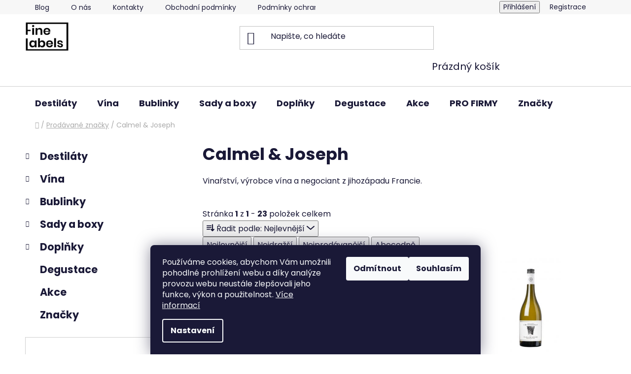

--- FILE ---
content_type: text/html; charset=utf-8
request_url: https://www.finelabels.cz/znacka/calmel-joseph/
body_size: 30012
content:
<!doctype html><html lang="cs" dir="ltr" class="header-background-light external-fonts-loaded"><head><meta charset="utf-8" /><meta name="viewport" content="width=device-width,initial-scale=1" /><title>Calmel &amp; Joseph - Finelabels</title><link rel="preconnect" href="https://cdn.myshoptet.com" /><link rel="dns-prefetch" href="https://cdn.myshoptet.com" /><link rel="preload" href="https://cdn.myshoptet.com/prj/dist/master/cms/libs/jquery/jquery-1.11.3.min.js" as="script" /><link href="https://cdn.myshoptet.com/prj/dist/master/cms/templates/frontend_templates/shared/css/font-face/poppins.css" rel="stylesheet"><link href="https://cdn.myshoptet.com/prj/dist/master/shop/dist/font-shoptet-13.css.3c47e30adfa2e9e2683b.css" rel="stylesheet"><script>
dataLayer = [];
dataLayer.push({'shoptet' : {
    "pageId": -24,
    "pageType": "article",
    "currency": "CZK",
    "currencyInfo": {
        "decimalSeparator": ",",
        "exchangeRate": 1,
        "priceDecimalPlaces": 2,
        "symbol": "K\u010d",
        "symbolLeft": 0,
        "thousandSeparator": " "
    },
    "language": "cs",
    "projectId": 501826,
    "cartInfo": {
        "id": null,
        "freeShipping": false,
        "freeShippingFrom": 2000,
        "leftToFreeGift": {
            "formattedPrice": "0 K\u010d",
            "priceLeft": 0
        },
        "freeGift": false,
        "leftToFreeShipping": {
            "priceLeft": 2000,
            "dependOnRegion": 0,
            "formattedPrice": "2 000 K\u010d"
        },
        "discountCoupon": [],
        "getNoBillingShippingPrice": {
            "withoutVat": 0,
            "vat": 0,
            "withVat": 0
        },
        "cartItems": [],
        "taxMode": "ORDINARY"
    },
    "cart": [],
    "customer": {
        "priceRatio": 1,
        "priceListId": 1,
        "groupId": null,
        "registered": false,
        "mainAccount": false
    }
}});
dataLayer.push({'cookie_consent' : {
    "marketing": "denied",
    "analytics": "denied"
}});
document.addEventListener('DOMContentLoaded', function() {
    shoptet.consent.onAccept(function(agreements) {
        if (agreements.length == 0) {
            return;
        }
        dataLayer.push({
            'cookie_consent' : {
                'marketing' : (agreements.includes(shoptet.config.cookiesConsentOptPersonalisation)
                    ? 'granted' : 'denied'),
                'analytics': (agreements.includes(shoptet.config.cookiesConsentOptAnalytics)
                    ? 'granted' : 'denied')
            },
            'event': 'cookie_consent'
        });
    });
});
</script>

<!-- Google Tag Manager -->
<script>(function(w,d,s,l,i){w[l]=w[l]||[];w[l].push({'gtm.start':
new Date().getTime(),event:'gtm.js'});var f=d.getElementsByTagName(s)[0],
j=d.createElement(s),dl=l!='dataLayer'?'&l='+l:'';j.async=true;j.src=
'https://www.googletagmanager.com/gtm.js?id='+i+dl;f.parentNode.insertBefore(j,f);
})(window,document,'script','dataLayer','GTM-M6MJHLS');</script>
<!-- End Google Tag Manager -->

<meta property="og:type" content="website"><meta property="og:site_name" content="finelabels.cz"><meta property="og:url" content="https://www.finelabels.cz/znacka/calmel-joseph/"><meta property="og:title" content="Calmel &amp; Joseph - Finelabels"><meta name="author" content="Finelabels"><meta name="web_author" content="Shoptet.cz"><meta name="dcterms.rightsHolder" content="www.finelabels.cz"><meta name="robots" content="index,follow"><meta property="og:image" content="https://cdn.myshoptet.com/usr/www.finelabels.cz/user/front_images/ogImage/hp.jpg?t=1769898478"><meta property="og:description" content="Calmel &amp; Joseph"><meta name="description" content="Calmel &amp; Joseph"><style>:root {--color-primary: #16a085;--color-primary-h: 168;--color-primary-s: 76%;--color-primary-l: 36%;--color-primary-hover: #16a085;--color-primary-hover-h: 168;--color-primary-hover-s: 76%;--color-primary-hover-l: 36%;--color-secondary: #16a085;--color-secondary-h: 168;--color-secondary-s: 76%;--color-secondary-l: 36%;--color-secondary-hover: #16a085;--color-secondary-hover-h: 168;--color-secondary-hover-s: 76%;--color-secondary-hover-l: 36%;--color-tertiary: #000000;--color-tertiary-h: 0;--color-tertiary-s: 0%;--color-tertiary-l: 0%;--color-tertiary-hover: #16a085;--color-tertiary-hover-h: 168;--color-tertiary-hover-s: 76%;--color-tertiary-hover-l: 36%;--color-header-background: #ffffff;--template-font: "Poppins";--template-headings-font: "Poppins";--header-background-url: url("[data-uri]");--cookies-notice-background: #1A1937;--cookies-notice-color: #F8FAFB;--cookies-notice-button-hover: #f5f5f5;--cookies-notice-link-hover: #27263f;--templates-update-management-preview-mode-content: "Náhled aktualizací šablony je aktivní pro váš prohlížeč."}</style>
    
    <link href="https://cdn.myshoptet.com/prj/dist/master/shop/dist/main-13.less.fdb02770e668ba5a70b5.css" rel="stylesheet" />
            <link href="https://cdn.myshoptet.com/prj/dist/master/shop/dist/mobile-header-v1-13.less.629f2f48911e67d0188c.css" rel="stylesheet" />
    
    <script>var shoptet = shoptet || {};</script>
    <script src="https://cdn.myshoptet.com/prj/dist/master/shop/dist/main-3g-header.js.27c4444ba5dd6be3416d.js"></script>
<!-- User include --><!-- project html code header -->
<style>
 #md-mnozstevni-slevy {
  padding: 10px;
}

.md-slevy-table {
  display: flex;
  flex-direction: column;
}

.md-slevy-row {
  display: flex;
  justify-content: space-between;
  padding: 5px;
}

#md-mnozstevni-slevy h3 {
  margin-top: 0;
  margin-bottom: 0;
}

.md-slevy-table {
  margin-top: 10px;
}

.md-slevy-row.active {
  font-weight: bold;
}

#md-mnozstevni-slevy {
  background: #f7f7f7;
}

.md-slevy-row {
  padding: 5px 0;
  font-size: 14px;
}


.md-slevy-row.row4 .md-slevy-col {
  flex: 0 1 50%;
}
.md-slevy-col.resultdiv {
  text-align: center;
  padding: 10px;
}

#multnumber {
  height: 100%;
  width: 100%;
  padding: 10px 0px 10px 10px;
}
#multnumber::-webkit-inner-spin-button,
#multnumber::-webkit-outer-spin-button
{
  -webkit-appearance: none;
  margin: 0;
}
#multnumber
{
  -moz-appearance: textfield;
}
.quantity-nav {
  position: absolute;
  right: 11px;
  top: 1px;
  width: 30px;
  text-align: center;
  height: calc(100% - 2px);
  background: #f4f4f4;
  display: flex;
  flex-direction: column;
  justify-content: space-between;
}
.md-slevy-col {
  position: relative;
}
.quantity-button {
  border: ;
}
.quantity-button.quantity-down {
  border-top: 1px solid #8f8f9d;
  border-left: 1px solid #8f8f9d;
}
.quantity-button {
  border-left: 1px solid #8f8f9d;
  border-bottom: 1px solid #8f8f9d;
  cursor: pointer;
}
.quantity-button:hover {
  background: #ddd;
}
.quantity-button {
  transition: 0.3s;
  user-select: none;
}
.quantity-button {
  height: 50%;
}
.quantity.mnozstevky-hide {
  display: none;
}

.md-slevy-col.resultdiv {
  border: 2px solid #16a085;
  background: #ebfffb;
  box-shadow: 0px 10px 10px -11px #16a085;
}


.md-slevy-row {
  column-gap: 20px;
}

.quantity-nav {
  right: 1px;
}
.slevy-rozklik {
  width: 300px;
  color: #16a085;
  font-weight: bold;
  font-size: 13px;
}

.mnoszstvi-more {
  max-height: 0;
  overflow: hidden;
}

.slevy-rozklik {
  width: auto;
}


.mnoszstvi-more {
  position: absolute;
  left: -6px;
  top: 25px;
  background: #FFF;
  z-index: 10;
  border: 1px solid #dadada;
  border-radius: 5px;
  padding: 0px;
  display: flex;
  flex-direction: column;
  font-weight: normal;
  text-align: left;
  color: #333;
  font-size: 15px;
  width: 100vw;
  max-width: 325px;
  transition: 0.3s;
  opacity: 0;
}

@media (min-width: 992px) {
  .col-md-8 .cart-content {
    padding: 40px 0;
  }
}

@media (min-width: 992px) {
  ol.cart-header {
    margin: -40px 0px 0 0;
  }
}

.slevy-rozklik {
  margin-top: 10px;
  margin-bottom: 10px;
  position: relative;
}

.mn-dis {
  font-size: 10px;
  color: #666;
  font-weight: normal;
}

.mn-row {
  display: flex;
  flex-direction: row;
  margin-bottom: 10px;
}

.mn-col {
  flex: 0 1 25%;
}

.mn-col2 {
  flex: 0 1 75%;
  text-align: left;
}

.vypocitana-cena {
  font-weight: bold;
}

.vypocitana-cena-2 {
  font-weight: bold;
}

.mn-col2 {
  color: #666;
}
.mn-revealed .mnoszstvi-more {
max-height: 400px;
opacity: 1;
padding: 10px;
}
.slevy-rozklik {
cursor: pointer;
}

@media (max-width: 768px) {

.slevy-rozklik {
  position: absolute;
  left: 10px;
  bottom: 10px;
}

  .cart-table tr {
    position: relative;
  }
}
</style>
<meta name="google-site-verification" content="i_ytEFseaIwkN1FiPZXBiL0qrDM1zb_TyVKYVMA5uVQ" />

<script id='pixel-script-poptin' src='https://cdn.popt.in/pixel.js?id=a8654e2d23692' async='true'></script>
<!-- /User include --><link rel="shortcut icon" href="/favicon.ico" type="image/x-icon" /><link rel="canonical" href="https://www.finelabels.cz/znacka/calmel-joseph/" />    <!-- Global site tag (gtag.js) - Google Analytics -->
    <script async src="https://www.googletagmanager.com/gtag/js?id=G-FNL11REZCN"></script>
    <script>
        
        window.dataLayer = window.dataLayer || [];
        function gtag(){dataLayer.push(arguments);}
        

                    console.debug('default consent data');

            gtag('consent', 'default', {"ad_storage":"denied","analytics_storage":"denied","ad_user_data":"denied","ad_personalization":"denied","wait_for_update":500});
            dataLayer.push({
                'event': 'default_consent'
            });
        
        gtag('js', new Date());

                gtag('config', 'UA-42546376-1', { 'groups': "UA" });
        
                gtag('config', 'G-FNL11REZCN', {"groups":"GA4","send_page_view":false,"content_group":"article","currency":"CZK","page_language":"cs"});
        
                gtag('config', 'AW-957880650', {"allow_enhanced_conversions":true});
        
        
        
        
        
                    gtag('event', 'page_view', {"send_to":"GA4","page_language":"cs","content_group":"article","currency":"CZK"});
        
        
        
        
        
        
        
        
        
        
        
        
        
        document.addEventListener('DOMContentLoaded', function() {
            if (typeof shoptet.tracking !== 'undefined') {
                for (var id in shoptet.tracking.bannersList) {
                    gtag('event', 'view_promotion', {
                        "send_to": "UA",
                        "promotions": [
                            {
                                "id": shoptet.tracking.bannersList[id].id,
                                "name": shoptet.tracking.bannersList[id].name,
                                "position": shoptet.tracking.bannersList[id].position
                            }
                        ]
                    });
                }
            }

            shoptet.consent.onAccept(function(agreements) {
                if (agreements.length !== 0) {
                    console.debug('gtag consent accept');
                    var gtagConsentPayload =  {
                        'ad_storage': agreements.includes(shoptet.config.cookiesConsentOptPersonalisation)
                            ? 'granted' : 'denied',
                        'analytics_storage': agreements.includes(shoptet.config.cookiesConsentOptAnalytics)
                            ? 'granted' : 'denied',
                                                                                                'ad_user_data': agreements.includes(shoptet.config.cookiesConsentOptPersonalisation)
                            ? 'granted' : 'denied',
                        'ad_personalization': agreements.includes(shoptet.config.cookiesConsentOptPersonalisation)
                            ? 'granted' : 'denied',
                        };
                    console.debug('update consent data', gtagConsentPayload);
                    gtag('consent', 'update', gtagConsentPayload);
                    dataLayer.push(
                        { 'event': 'update_consent' }
                    );
                }
            });
        });
    </script>
</head><body class="desktop id--24 in-znacka template-13 type-manufacturer-detail multiple-columns-body columns-mobile-2 columns-3 smart-labels-active ums_forms_redesign--off ums_a11y_category_page--on ums_discussion_rating_forms--off ums_flags_display_unification--on ums_a11y_login--on mobile-header-version-1"><noscript>
    <style>
        #header {
            padding-top: 0;
            position: relative !important;
            top: 0;
        }
        .header-navigation {
            position: relative !important;
        }
        .overall-wrapper {
            margin: 0 !important;
        }
        body:not(.ready) {
            visibility: visible !important;
        }
    </style>
    <div class="no-javascript">
        <div class="no-javascript__title">Musíte změnit nastavení vašeho prohlížeče</div>
        <div class="no-javascript__text">Podívejte se na: <a href="https://www.google.com/support/bin/answer.py?answer=23852">Jak povolit JavaScript ve vašem prohlížeči</a>.</div>
        <div class="no-javascript__text">Pokud používáte software na blokování reklam, může být nutné povolit JavaScript z této stránky.</div>
        <div class="no-javascript__text">Děkujeme.</div>
    </div>
</noscript>

        <div id="fb-root"></div>
        <script>
            window.fbAsyncInit = function() {
                FB.init({
                    autoLogAppEvents : true,
                    xfbml            : true,
                    version          : 'v24.0'
                });
            };
        </script>
        <script async defer crossorigin="anonymous" src="https://connect.facebook.net/cs_CZ/sdk.js#xfbml=1&version=v24.0"></script>
<!-- Google Tag Manager (noscript) -->
<noscript><iframe src="https://www.googletagmanager.com/ns.html?id=GTM-M6MJHLS"
height="0" width="0" style="display:none;visibility:hidden"></iframe></noscript>
<!-- End Google Tag Manager (noscript) -->

    <div class="siteCookies siteCookies--bottom siteCookies--dark js-siteCookies" role="dialog" data-testid="cookiesPopup" data-nosnippet>
        <div class="siteCookies__form">
            <div class="siteCookies__content">
                <div class="siteCookies__text">
                    Používáme cookies, abychom Vám umožnili pohodlné prohlížení webu a díky analýze provozu webu neustále zlepšovali jeho funkce, výkon a použitelnost. <a href="/podminky-ochrany-osobnich-udaju/" target="_blank" rel="noopener noreferrer">Více informací</a>
                </div>
                <p class="siteCookies__links">
                    <button class="siteCookies__link js-cookies-settings" aria-label="Nastavení cookies" data-testid="cookiesSettings">Nastavení</button>
                </p>
            </div>
            <div class="siteCookies__buttonWrap">
                                    <button class="siteCookies__button js-cookiesConsentSubmit" value="reject" aria-label="Odmítnout cookies" data-testid="buttonCookiesReject">Odmítnout</button>
                                <button class="siteCookies__button js-cookiesConsentSubmit" value="all" aria-label="Přijmout cookies" data-testid="buttonCookiesAccept">Souhlasím</button>
            </div>
        </div>
        <script>
            document.addEventListener("DOMContentLoaded", () => {
                const siteCookies = document.querySelector('.js-siteCookies');
                document.addEventListener("scroll", shoptet.common.throttle(() => {
                    const st = document.documentElement.scrollTop;
                    if (st > 1) {
                        siteCookies.classList.add('siteCookies--scrolled');
                    } else {
                        siteCookies.classList.remove('siteCookies--scrolled');
                    }
                }, 100));
            });
        </script>
    </div>
<a href="#content" class="skip-link sr-only">Přejít na obsah</a><div class="overall-wrapper"><div class="user-action"><div class="container">
    <div class="user-action-in">
                    <div id="login" class="user-action-login popup-widget login-widget" role="dialog" aria-labelledby="loginHeading">
        <div class="popup-widget-inner">
                            <h2 id="loginHeading">Přihlášení k vašemu účtu</h2><div id="customerLogin"><form action="/action/Customer/Login/" method="post" id="formLoginIncluded" class="csrf-enabled formLogin" data-testid="formLogin"><input type="hidden" name="referer" value="" /><div class="form-group"><div class="input-wrapper email js-validated-element-wrapper no-label"><input type="email" name="email" class="form-control" autofocus placeholder="E-mailová adresa (např. jan@novak.cz)" data-testid="inputEmail" autocomplete="email" required /></div></div><div class="form-group"><div class="input-wrapper password js-validated-element-wrapper no-label"><input type="password" name="password" class="form-control" placeholder="Heslo" data-testid="inputPassword" autocomplete="current-password" required /><span class="no-display">Nemůžete vyplnit toto pole</span><input type="text" name="surname" value="" class="no-display" /></div></div><div class="form-group"><div class="login-wrapper"><button type="submit" class="btn btn-secondary btn-text btn-login" data-testid="buttonSubmit">Přihlásit se</button><div class="password-helper"><a href="/registrace/" data-testid="signup" rel="nofollow">Nová registrace</a><a href="/klient/zapomenute-heslo/" rel="nofollow">Zapomenuté heslo</a></div></div></div><div class="social-login-buttons"><div class="social-login-buttons-divider"><span>nebo</span></div><div class="form-group"><a href="/action/Social/login/?provider=Facebook" class="login-btn facebook" rel="nofollow"><span class="login-facebook-icon"></span><strong>Přihlásit se přes Facebook</strong></a></div><div class="form-group"><a href="/action/Social/login/?provider=Google" class="login-btn google" rel="nofollow"><span class="login-google-icon"></span><strong>Přihlásit se přes Google</strong></a></div></div></form>
</div>                    </div>
    </div>

                <div id="cart-widget" class="user-action-cart popup-widget cart-widget loader-wrapper" data-testid="popupCartWidget" role="dialog" aria-hidden="true">
            <div class="popup-widget-inner cart-widget-inner place-cart-here">
                <div class="loader-overlay">
                    <div class="loader"></div>
                </div>
            </div>
        </div>
    </div>
</div>
</div><div class="top-navigation-bar" data-testid="topNavigationBar">

    <div class="container">

                            <div class="top-navigation-menu">
                <ul class="top-navigation-bar-menu">
                                            <li class="top-navigation-menu-item-868">
                            <a href="/drink-mag/" title="Drink mag">Blog</a>
                        </li>
                                            <li class="top-navigation-menu-item-844">
                            <a href="/nas-pribeh/" title="Náš příběh">O nás</a>
                        </li>
                                            <li class="top-navigation-menu-item-29">
                            <a href="/kontakty/" title="Kontakty">Kontakty</a>
                        </li>
                                            <li class="top-navigation-menu-item-39">
                            <a href="/obchodni-podminky/" title="Obchodní podmínky">Obchodní podmínky</a>
                        </li>
                                            <li class="top-navigation-menu-item-691">
                            <a href="/podminky-ochrany-osobnich-udaju/" title="Podmínky ochrany osobních údajů ">Podmínky ochrany osobních údajů </a>
                        </li>
                                    </ul>
                <div class="top-navigation-menu-trigger">Více</div>
                <ul class="top-navigation-bar-menu-helper"></ul>
            </div>
        
        <div class="top-navigation-tools">
                        <button class="top-nav-button top-nav-button-login toggle-window" type="button" data-target="login" aria-haspopup="dialog" aria-controls="login" aria-expanded="false" data-testid="signin"><span>Přihlášení</span></button>
    <a href="/registrace/" class="top-nav-button top-nav-button-register" data-testid="headerSignup">Registrace</a>
        </div>

    </div>

</div>
<header id="header">
        <div class="header-top">
            <div class="container navigation-wrapper header-top-wrapper">
                <div class="site-name"><a href="/" data-testid="linkWebsiteLogo"><img src="https://cdn.myshoptet.com/usr/www.finelabels.cz/user/logos/logo_fl_eshop.png" alt="Finelabels" fetchpriority="low" /></a></div>                <div class="search" itemscope itemtype="https://schema.org/WebSite">
                    <meta itemprop="headline" content="Prodávané značky"/><meta itemprop="url" content="https://www.finelabels.cz"/><meta itemprop="text" content="Calmel &amp;amp; Joseph"/>                    <form action="/action/ProductSearch/prepareString/" method="post"
    id="formSearchForm" class="search-form compact-form js-search-main"
    itemprop="potentialAction" itemscope itemtype="https://schema.org/SearchAction" data-testid="searchForm">
    <fieldset>
        <meta itemprop="target"
            content="https://www.finelabels.cz/vyhledavani/?string={string}"/>
        <input type="hidden" name="language" value="cs"/>
        
            
    <span class="search-input-icon" aria-hidden="true"></span>

<input
    type="search"
    name="string"
        class="query-input form-control search-input js-search-input"
    placeholder="Napište, co hledáte"
    autocomplete="off"
    required
    itemprop="query-input"
    aria-label="Vyhledávání"
    data-testid="searchInput"
>
            <button type="submit" class="btn btn-default search-button" data-testid="searchBtn">Hledat</button>
        
    </fieldset>
</form>
                </div>
                <div class="navigation-buttons">
                    <a href="#" class="toggle-window" data-target="search" data-testid="linkSearchIcon"><span class="sr-only">Hledat</span></a>
                        
    <a href="/kosik/" class="btn btn-icon toggle-window cart-count" data-target="cart" data-hover="true" data-redirect="true" data-testid="headerCart" rel="nofollow" aria-haspopup="dialog" aria-expanded="false" aria-controls="cart-widget">
        
                <span class="sr-only">Nákupní košík</span>
        
            <span class="cart-price visible-lg-inline-block" data-testid="headerCartPrice">
                                    Prázdný košík                            </span>
        
    
            </a>
                    <a href="#" class="toggle-window" data-target="navigation" data-testid="hamburgerMenu"></a>
                </div>
            </div>
        </div>
        <div class="header-bottom">
            <div class="container navigation-wrapper header-bottom-wrapper js-navigation-container">
                <nav id="navigation" aria-label="Hlavní menu" data-collapsible="true"><div class="navigation-in menu"><ul class="menu-level-1" role="menubar" data-testid="headerMenuItems"><li class="menu-item-724 ext" role="none"><a href="/destilaty/" data-testid="headerMenuItem" role="menuitem" aria-haspopup="true" aria-expanded="false"><b>Destiláty</b><span class="submenu-arrow"></span></a><ul class="menu-level-2" aria-label="Destiláty" tabindex="-1" role="menu"><li class="menu-item-709 has-third-level" role="none"><a href="/cognac/" class="menu-image" data-testid="headerMenuItem" tabindex="-1" aria-hidden="true"><img src="data:image/svg+xml,%3Csvg%20width%3D%22140%22%20height%3D%22100%22%20xmlns%3D%22http%3A%2F%2Fwww.w3.org%2F2000%2Fsvg%22%3E%3C%2Fsvg%3E" alt="" aria-hidden="true" width="140" height="100"  data-src="https://cdn.myshoptet.com/usr/www.finelabels.cz/user/categories/thumb/9.jpg" fetchpriority="low" /></a><div><a href="/cognac/" data-testid="headerMenuItem" role="menuitem"><span>cognac</span></a>
                                                    <ul class="menu-level-3" role="menu">
                                                                    <li class="menu-item-862" role="none">
                                        <a href="/vs-2/" data-testid="headerMenuItem" role="menuitem">
                                            VS / svěží</a>,                                    </li>
                                                                    <li class="menu-item-715" role="none">
                                        <a href="/vsop-mladistvy/" data-testid="headerMenuItem" role="menuitem">
                                            VSOP / mladistvý</a>,                                    </li>
                                                                    <li class="menu-item-721" role="none">
                                        <a href="/xo-vyzraly/" data-testid="headerMenuItem" role="menuitem">
                                            XO / vyzrálý</a>,                                    </li>
                                                                    <li class="menu-item-736" role="none">
                                        <a href="/pineau-des-charentes/" data-testid="headerMenuItem" role="menuitem">
                                            pineau des charentes</a>,                                    </li>
                                                                    <li class="menu-item-745" role="none">
                                        <a href="/bio-organic/" data-testid="headerMenuItem" role="menuitem">
                                            bio / organic</a>,                                    </li>
                                                                    <li class="menu-item-718" role="none">
                                        <a href="/darkova-baleni/" data-testid="headerMenuItem" role="menuitem">
                                            dárková balení</a>                                    </li>
                                                            </ul>
                        </div></li><li class="menu-item-751 has-third-level" role="none"><a href="/armagnac/" class="menu-image" data-testid="headerMenuItem" tabindex="-1" aria-hidden="true"><img src="data:image/svg+xml,%3Csvg%20width%3D%22140%22%20height%3D%22100%22%20xmlns%3D%22http%3A%2F%2Fwww.w3.org%2F2000%2Fsvg%22%3E%3C%2Fsvg%3E" alt="" aria-hidden="true" width="140" height="100"  data-src="https://cdn.myshoptet.com/usr/www.finelabels.cz/user/categories/thumb/4.jpg" fetchpriority="low" /></a><div><a href="/armagnac/" data-testid="headerMenuItem" role="menuitem"><span>armagnac</span></a>
                                                    <ul class="menu-level-3" role="menu">
                                                                    <li class="menu-item-877" role="none">
                                        <a href="/vs-svezi/" data-testid="headerMenuItem" role="menuitem">
                                            VS / svěží</a>,                                    </li>
                                                                    <li class="menu-item-880" role="none">
                                        <a href="/vsop-pestry/" data-testid="headerMenuItem" role="menuitem">
                                            VSOP / pestrý</a>,                                    </li>
                                                                    <li class="menu-item-883" role="none">
                                        <a href="/xo-vyzraly-2/" data-testid="headerMenuItem" role="menuitem">
                                            XO / vyzrálý</a>,                                    </li>
                                                                    <li class="menu-item-757" role="none">
                                        <a href="/vintage-rocnikovy/" data-testid="headerMenuItem" role="menuitem">
                                            vintage / ročníkový</a>,                                    </li>
                                                                    <li class="menu-item-823" role="none">
                                        <a href="/vintage-se-jmenem-na-zakazku/" data-testid="headerMenuItem" role="menuitem">
                                            Vintage se jménem / na zakázku</a>                                    </li>
                                                            </ul>
                        </div></li><li class="menu-item-790" role="none"><a href="/calvados/" class="menu-image" data-testid="headerMenuItem" tabindex="-1" aria-hidden="true"><img src="data:image/svg+xml,%3Csvg%20width%3D%22140%22%20height%3D%22100%22%20xmlns%3D%22http%3A%2F%2Fwww.w3.org%2F2000%2Fsvg%22%3E%3C%2Fsvg%3E" alt="" aria-hidden="true" width="140" height="100"  data-src="https://cdn.myshoptet.com/usr/www.finelabels.cz/user/categories/thumb/5.jpg" fetchpriority="low" /></a><div><a href="/calvados/" data-testid="headerMenuItem" role="menuitem"><span>calvados</span></a>
                        </div></li><li class="menu-item-793" role="none"><a href="/gin/" class="menu-image" data-testid="headerMenuItem" tabindex="-1" aria-hidden="true"><img src="data:image/svg+xml,%3Csvg%20width%3D%22140%22%20height%3D%22100%22%20xmlns%3D%22http%3A%2F%2Fwww.w3.org%2F2000%2Fsvg%22%3E%3C%2Fsvg%3E" alt="" aria-hidden="true" width="140" height="100"  data-src="https://cdn.myshoptet.com/usr/www.finelabels.cz/user/categories/thumb/n__vrh_bez_n__zvu_(3).jpg" fetchpriority="low" /></a><div><a href="/gin/" data-testid="headerMenuItem" role="menuitem"><span>gin</span></a>
                        </div></li><li class="menu-item-811" role="none"><a href="/rum/" class="menu-image" data-testid="headerMenuItem" tabindex="-1" aria-hidden="true"><img src="data:image/svg+xml,%3Csvg%20width%3D%22140%22%20height%3D%22100%22%20xmlns%3D%22http%3A%2F%2Fwww.w3.org%2F2000%2Fsvg%22%3E%3C%2Fsvg%3E" alt="" aria-hidden="true" width="140" height="100"  data-src="https://cdn.myshoptet.com/usr/www.finelabels.cz/user/categories/thumb/6.jpg" fetchpriority="low" /></a><div><a href="/rum/" data-testid="headerMenuItem" role="menuitem"><span>rum</span></a>
                        </div></li><li class="menu-item-748" role="none"><a href="/likery/" class="menu-image" data-testid="headerMenuItem" tabindex="-1" aria-hidden="true"><img src="data:image/svg+xml,%3Csvg%20width%3D%22140%22%20height%3D%22100%22%20xmlns%3D%22http%3A%2F%2Fwww.w3.org%2F2000%2Fsvg%22%3E%3C%2Fsvg%3E" alt="" aria-hidden="true" width="140" height="100"  data-src="https://cdn.myshoptet.com/usr/www.finelabels.cz/user/categories/thumb/10.jpg" fetchpriority="low" /></a><div><a href="/likery/" data-testid="headerMenuItem" role="menuitem"><span>likéry</span></a>
                        </div></li><li class="menu-item-727" role="none"><a href="/aperitivy/" class="menu-image" data-testid="headerMenuItem" tabindex="-1" aria-hidden="true"><img src="data:image/svg+xml,%3Csvg%20width%3D%22140%22%20height%3D%22100%22%20xmlns%3D%22http%3A%2F%2Fwww.w3.org%2F2000%2Fsvg%22%3E%3C%2Fsvg%3E" alt="" aria-hidden="true" width="140" height="100"  data-src="https://cdn.myshoptet.com/usr/www.finelabels.cz/user/categories/thumb/11-2.jpg" fetchpriority="low" /></a><div><a href="/aperitivy/" data-testid="headerMenuItem" role="menuitem"><span>aperitivy</span></a>
                        </div></li><li class="menu-item-814" role="none"><a href="/tequila/" class="menu-image" data-testid="headerMenuItem" tabindex="-1" aria-hidden="true"><img src="data:image/svg+xml,%3Csvg%20width%3D%22140%22%20height%3D%22100%22%20xmlns%3D%22http%3A%2F%2Fwww.w3.org%2F2000%2Fsvg%22%3E%3C%2Fsvg%3E" alt="" aria-hidden="true" width="140" height="100"  data-src="https://cdn.myshoptet.com/usr/www.finelabels.cz/user/categories/thumb/32.jpg" fetchpriority="low" /></a><div><a href="/tequila/" data-testid="headerMenuItem" role="menuitem"><span>tequila</span></a>
                        </div></li><li class="menu-item-901" role="none"><a href="/whisky/" class="menu-image" data-testid="headerMenuItem" tabindex="-1" aria-hidden="true"><img src="data:image/svg+xml,%3Csvg%20width%3D%22140%22%20height%3D%22100%22%20xmlns%3D%22http%3A%2F%2Fwww.w3.org%2F2000%2Fsvg%22%3E%3C%2Fsvg%3E" alt="" aria-hidden="true" width="140" height="100"  data-src="https://cdn.myshoptet.com/usr/www.finelabels.cz/user/categories/thumb/tchankat_classique.jpg" fetchpriority="low" /></a><div><a href="/whisky/" data-testid="headerMenuItem" role="menuitem"><span>whisky</span></a>
                        </div></li><li class="menu-item-937" role="none"><a href="/vodka/" class="menu-image" data-testid="headerMenuItem" tabindex="-1" aria-hidden="true"><img src="data:image/svg+xml,%3Csvg%20width%3D%22140%22%20height%3D%22100%22%20xmlns%3D%22http%3A%2F%2Fwww.w3.org%2F2000%2Fsvg%22%3E%3C%2Fsvg%3E" alt="" aria-hidden="true" width="140" height="100"  data-src="https://cdn.myshoptet.com/usr/www.finelabels.cz/user/categories/thumb/eshop___mailing_fotky_900x900_(15).jpg" fetchpriority="low" /></a><div><a href="/vodka/" data-testid="headerMenuItem" role="menuitem"><span>vodka</span></a>
                        </div></li></ul></li>
<li class="menu-item-730 ext" role="none"><a href="/vina/" data-testid="headerMenuItem" role="menuitem" aria-haspopup="true" aria-expanded="false"><b>Vína</b><span class="submenu-arrow"></span></a><ul class="menu-level-2" aria-label="Vína" tabindex="-1" role="menu"><li class="menu-item-733" role="none"><a href="/bila/" class="menu-image" data-testid="headerMenuItem" tabindex="-1" aria-hidden="true"><img src="data:image/svg+xml,%3Csvg%20width%3D%22140%22%20height%3D%22100%22%20xmlns%3D%22http%3A%2F%2Fwww.w3.org%2F2000%2Fsvg%22%3E%3C%2Fsvg%3E" alt="" aria-hidden="true" width="140" height="100"  data-src="https://cdn.myshoptet.com/usr/www.finelabels.cz/user/categories/thumb/13.jpg" fetchpriority="low" /></a><div><a href="/bila/" data-testid="headerMenuItem" role="menuitem"><span>bílá</span></a>
                        </div></li><li class="menu-item-766" role="none"><a href="/ruzova/" class="menu-image" data-testid="headerMenuItem" tabindex="-1" aria-hidden="true"><img src="data:image/svg+xml,%3Csvg%20width%3D%22140%22%20height%3D%22100%22%20xmlns%3D%22http%3A%2F%2Fwww.w3.org%2F2000%2Fsvg%22%3E%3C%2Fsvg%3E" alt="" aria-hidden="true" width="140" height="100"  data-src="https://cdn.myshoptet.com/usr/www.finelabels.cz/user/categories/thumb/14.jpg" fetchpriority="low" /></a><div><a href="/ruzova/" data-testid="headerMenuItem" role="menuitem"><span>růžová</span></a>
                        </div></li><li class="menu-item-742" role="none"><a href="/cervena/" class="menu-image" data-testid="headerMenuItem" tabindex="-1" aria-hidden="true"><img src="data:image/svg+xml,%3Csvg%20width%3D%22140%22%20height%3D%22100%22%20xmlns%3D%22http%3A%2F%2Fwww.w3.org%2F2000%2Fsvg%22%3E%3C%2Fsvg%3E" alt="" aria-hidden="true" width="140" height="100"  data-src="https://cdn.myshoptet.com/usr/www.finelabels.cz/user/categories/thumb/19.jpg" fetchpriority="low" /></a><div><a href="/cervena/" data-testid="headerMenuItem" role="menuitem"><span>červená</span></a>
                        </div></li><li class="menu-item-739" role="none"><a href="/sladka-a-fortifikovana/" class="menu-image" data-testid="headerMenuItem" tabindex="-1" aria-hidden="true"><img src="data:image/svg+xml,%3Csvg%20width%3D%22140%22%20height%3D%22100%22%20xmlns%3D%22http%3A%2F%2Fwww.w3.org%2F2000%2Fsvg%22%3E%3C%2Fsvg%3E" alt="" aria-hidden="true" width="140" height="100"  data-src="https://cdn.myshoptet.com/usr/www.finelabels.cz/user/categories/thumb/16-1.jpg" fetchpriority="low" /></a><div><a href="/sladka-a-fortifikovana/" data-testid="headerMenuItem" role="menuitem"><span>sladká a fortifikovaná</span></a>
                        </div></li><li class="menu-item-760" role="none"><a href="/raritni/" class="menu-image" data-testid="headerMenuItem" tabindex="-1" aria-hidden="true"><img src="data:image/svg+xml,%3Csvg%20width%3D%22140%22%20height%3D%22100%22%20xmlns%3D%22http%3A%2F%2Fwww.w3.org%2F2000%2Fsvg%22%3E%3C%2Fsvg%3E" alt="" aria-hidden="true" width="140" height="100"  data-src="https://cdn.myshoptet.com/usr/www.finelabels.cz/user/categories/thumb/15.jpg" fetchpriority="low" /></a><div><a href="/raritni/" data-testid="headerMenuItem" role="menuitem"><span>raritní</span></a>
                        </div></li><li class="menu-item-763" role="none"><a href="/sucha/" class="menu-image" data-testid="headerMenuItem" tabindex="-1" aria-hidden="true"><img src="data:image/svg+xml,%3Csvg%20width%3D%22140%22%20height%3D%22100%22%20xmlns%3D%22http%3A%2F%2Fwww.w3.org%2F2000%2Fsvg%22%3E%3C%2Fsvg%3E" alt="" aria-hidden="true" width="140" height="100"  data-src="https://cdn.myshoptet.com/usr/www.finelabels.cz/user/categories/thumb/18.jpg" fetchpriority="low" /></a><div><a href="/sucha/" data-testid="headerMenuItem" role="menuitem"><span>suchá</span></a>
                        </div></li><li class="menu-item-808" role="none"><a href="/naturalni/" class="menu-image" data-testid="headerMenuItem" tabindex="-1" aria-hidden="true"><img src="data:image/svg+xml,%3Csvg%20width%3D%22140%22%20height%3D%22100%22%20xmlns%3D%22http%3A%2F%2Fwww.w3.org%2F2000%2Fsvg%22%3E%3C%2Fsvg%3E" alt="" aria-hidden="true" width="140" height="100"  data-src="https://cdn.myshoptet.com/usr/www.finelabels.cz/user/categories/thumb/20.jpg" fetchpriority="low" /></a><div><a href="/naturalni/" data-testid="headerMenuItem" role="menuitem"><span>naturální</span></a>
                        </div></li></ul></li>
<li class="menu-item-772 ext" role="none"><a href="/bublinky/" data-testid="headerMenuItem" role="menuitem" aria-haspopup="true" aria-expanded="false"><b>Bublinky</b><span class="submenu-arrow"></span></a><ul class="menu-level-2" aria-label="Bublinky" tabindex="-1" role="menu"><li class="menu-item-778" role="none"><a href="/champagne/" class="menu-image" data-testid="headerMenuItem" tabindex="-1" aria-hidden="true"><img src="data:image/svg+xml,%3Csvg%20width%3D%22140%22%20height%3D%22100%22%20xmlns%3D%22http%3A%2F%2Fwww.w3.org%2F2000%2Fsvg%22%3E%3C%2Fsvg%3E" alt="" aria-hidden="true" width="140" height="100"  data-src="https://cdn.myshoptet.com/usr/www.finelabels.cz/user/categories/thumb/2.jpg" fetchpriority="low" /></a><div><a href="/champagne/" data-testid="headerMenuItem" role="menuitem"><span>champagne</span></a>
                        </div></li><li class="menu-item-787" role="none"><a href="/cremant/" class="menu-image" data-testid="headerMenuItem" tabindex="-1" aria-hidden="true"><img src="data:image/svg+xml,%3Csvg%20width%3D%22140%22%20height%3D%22100%22%20xmlns%3D%22http%3A%2F%2Fwww.w3.org%2F2000%2Fsvg%22%3E%3C%2Fsvg%3E" alt="" aria-hidden="true" width="140" height="100"  data-src="https://cdn.myshoptet.com/usr/www.finelabels.cz/user/categories/thumb/3.jpg" fetchpriority="low" /></a><div><a href="/cremant/" data-testid="headerMenuItem" role="menuitem"><span>crémant</span></a>
                        </div></li><li class="menu-item-775" role="none"><a href="/bile/" class="menu-image" data-testid="headerMenuItem" tabindex="-1" aria-hidden="true"><img src="data:image/svg+xml,%3Csvg%20width%3D%22140%22%20height%3D%22100%22%20xmlns%3D%22http%3A%2F%2Fwww.w3.org%2F2000%2Fsvg%22%3E%3C%2Fsvg%3E" alt="" aria-hidden="true" width="140" height="100"  data-src="https://cdn.myshoptet.com/usr/www.finelabels.cz/user/categories/thumb/28.jpg" fetchpriority="low" /></a><div><a href="/bile/" data-testid="headerMenuItem" role="menuitem"><span>bílé</span></a>
                        </div></li><li class="menu-item-805" role="none"><a href="/ruzove/" class="menu-image" data-testid="headerMenuItem" tabindex="-1" aria-hidden="true"><img src="data:image/svg+xml,%3Csvg%20width%3D%22140%22%20height%3D%22100%22%20xmlns%3D%22http%3A%2F%2Fwww.w3.org%2F2000%2Fsvg%22%3E%3C%2Fsvg%3E" alt="" aria-hidden="true" width="140" height="100"  data-src="https://cdn.myshoptet.com/usr/www.finelabels.cz/user/categories/thumb/27.jpg" fetchpriority="low" /></a><div><a href="/ruzove/" data-testid="headerMenuItem" role="menuitem"><span>růžové</span></a>
                        </div></li><li class="menu-item-781" role="none"><a href="/dominuje-pinot/" class="menu-image" data-testid="headerMenuItem" tabindex="-1" aria-hidden="true"><img src="data:image/svg+xml,%3Csvg%20width%3D%22140%22%20height%3D%22100%22%20xmlns%3D%22http%3A%2F%2Fwww.w3.org%2F2000%2Fsvg%22%3E%3C%2Fsvg%3E" alt="" aria-hidden="true" width="140" height="100"  data-src="https://cdn.myshoptet.com/usr/www.finelabels.cz/user/categories/thumb/25.jpg" fetchpriority="low" /></a><div><a href="/dominuje-pinot/" data-testid="headerMenuItem" role="menuitem"><span>dominuje pinot</span></a>
                        </div></li><li class="menu-item-784" role="none"><a href="/blanc-de-blanc/" class="menu-image" data-testid="headerMenuItem" tabindex="-1" aria-hidden="true"><img src="data:image/svg+xml,%3Csvg%20width%3D%22140%22%20height%3D%22100%22%20xmlns%3D%22http%3A%2F%2Fwww.w3.org%2F2000%2Fsvg%22%3E%3C%2Fsvg%3E" alt="" aria-hidden="true" width="140" height="100"  data-src="https://cdn.myshoptet.com/usr/www.finelabels.cz/user/categories/thumb/26.jpg" fetchpriority="low" /></a><div><a href="/blanc-de-blanc/" data-testid="headerMenuItem" role="menuitem"><span>blanc de blanc</span></a>
                        </div></li><li class="menu-item-909" role="none"><a href="/pet-nat/" class="menu-image" data-testid="headerMenuItem" tabindex="-1" aria-hidden="true"><img src="data:image/svg+xml,%3Csvg%20width%3D%22140%22%20height%3D%22100%22%20xmlns%3D%22http%3A%2F%2Fwww.w3.org%2F2000%2Fsvg%22%3E%3C%2Fsvg%3E" alt="" aria-hidden="true" width="140" height="100"  data-src="https://cdn.myshoptet.com/usr/www.finelabels.cz/user/categories/thumb/celene_fiches_techniques.jpg" fetchpriority="low" /></a><div><a href="/pet-nat/" data-testid="headerMenuItem" role="menuitem"><span>pet nat</span></a>
                        </div></li></ul></li>
<li class="menu-item-856 ext" role="none"><a href="/sady-a-boxy/" data-testid="headerMenuItem" role="menuitem" aria-haspopup="true" aria-expanded="false"><b>Sady a boxy</b><span class="submenu-arrow"></span></a><ul class="menu-level-2" aria-label="Sady a boxy" tabindex="-1" role="menu"><li class="menu-item-859" role="none"><a href="/degustacni-boxy-2/" class="menu-image" data-testid="headerMenuItem" tabindex="-1" aria-hidden="true"><img src="data:image/svg+xml,%3Csvg%20width%3D%22140%22%20height%3D%22100%22%20xmlns%3D%22http%3A%2F%2Fwww.w3.org%2F2000%2Fsvg%22%3E%3C%2Fsvg%3E" alt="" aria-hidden="true" width="140" height="100"  data-src="https://cdn.myshoptet.com/usr/www.finelabels.cz/user/categories/thumb/16.jpg" fetchpriority="low" /></a><div><a href="/degustacni-boxy-2/" data-testid="headerMenuItem" role="menuitem"><span>degustační boxy</span></a>
                        </div></li><li class="menu-item-865" role="none"><a href="/vyhodny-karton-2/" class="menu-image" data-testid="headerMenuItem" tabindex="-1" aria-hidden="true"><img src="data:image/svg+xml,%3Csvg%20width%3D%22140%22%20height%3D%22100%22%20xmlns%3D%22http%3A%2F%2Fwww.w3.org%2F2000%2Fsvg%22%3E%3C%2Fsvg%3E" alt="" aria-hidden="true" width="140" height="100"  data-src="https://cdn.myshoptet.com/usr/www.finelabels.cz/user/categories/thumb/15-1.jpg" fetchpriority="low" /></a><div><a href="/vyhodny-karton-2/" data-testid="headerMenuItem" role="menuitem"><span>výhodný karton</span></a>
                        </div></li><li class="menu-item-921" role="none"><a href="/darkove-sady/" class="menu-image" data-testid="headerMenuItem" tabindex="-1" aria-hidden="true"><img src="data:image/svg+xml,%3Csvg%20width%3D%22140%22%20height%3D%22100%22%20xmlns%3D%22http%3A%2F%2Fwww.w3.org%2F2000%2Fsvg%22%3E%3C%2Fsvg%3E" alt="" aria-hidden="true" width="140" height="100"  data-src="https://cdn.myshoptet.com/usr/www.finelabels.cz/user/categories/thumb/sada_maxime.png" fetchpriority="low" /></a><div><a href="/darkove-sady/" data-testid="headerMenuItem" role="menuitem"><span>Dárkové sady</span></a>
                        </div></li></ul></li>
<li class="menu-item-817 ext" role="none"><a href="/doplnky/" data-testid="headerMenuItem" role="menuitem" aria-haspopup="true" aria-expanded="false"><b>Doplňky</b><span class="submenu-arrow"></span></a><ul class="menu-level-2" aria-label="Doplňky" tabindex="-1" role="menu"><li class="menu-item-820" role="none"><a href="/tasky-a-obaly-na-lahve/" class="menu-image" data-testid="headerMenuItem" tabindex="-1" aria-hidden="true"><img src="data:image/svg+xml,%3Csvg%20width%3D%22140%22%20height%3D%22100%22%20xmlns%3D%22http%3A%2F%2Fwww.w3.org%2F2000%2Fsvg%22%3E%3C%2Fsvg%3E" alt="" aria-hidden="true" width="140" height="100"  data-src="https://cdn.myshoptet.com/usr/www.finelabels.cz/user/categories/thumb/17.jpg" fetchpriority="low" /></a><div><a href="/tasky-a-obaly-na-lahve/" data-testid="headerMenuItem" role="menuitem"><span>tašky a obaly na lahve</span></a>
                        </div></li><li class="menu-item-829" role="none"><a href="/sklenky-a-potreby-k-vinu/" class="menu-image" data-testid="headerMenuItem" tabindex="-1" aria-hidden="true"><img src="data:image/svg+xml,%3Csvg%20width%3D%22140%22%20height%3D%22100%22%20xmlns%3D%22http%3A%2F%2Fwww.w3.org%2F2000%2Fsvg%22%3E%3C%2Fsvg%3E" alt="" aria-hidden="true" width="140" height="100"  data-src="https://cdn.myshoptet.com/usr/www.finelabels.cz/user/categories/thumb/29.jpg" fetchpriority="low" /></a><div><a href="/sklenky-a-potreby-k-vinu/" data-testid="headerMenuItem" role="menuitem"><span>sklenky a potřeby k vínu</span></a>
                        </div></li><li class="menu-item-924" role="none"><a href="/darkove-poukazy/" class="menu-image" data-testid="headerMenuItem" tabindex="-1" aria-hidden="true"><img src="data:image/svg+xml,%3Csvg%20width%3D%22140%22%20height%3D%22100%22%20xmlns%3D%22http%3A%2F%2Fwww.w3.org%2F2000%2Fsvg%22%3E%3C%2Fsvg%3E" alt="" aria-hidden="true" width="140" height="100"  data-src="https://cdn.myshoptet.com/usr/www.finelabels.cz/user/categories/thumb/1000k__.png" fetchpriority="low" /></a><div><a href="/darkove-poukazy/" data-testid="headerMenuItem" role="menuitem"><span>dárkové poukazy</span></a>
                        </div></li><li class="menu-item-838" role="none"><a href="/tricka/" class="menu-image" data-testid="headerMenuItem" tabindex="-1" aria-hidden="true"><img src="data:image/svg+xml,%3Csvg%20width%3D%22140%22%20height%3D%22100%22%20xmlns%3D%22http%3A%2F%2Fwww.w3.org%2F2000%2Fsvg%22%3E%3C%2Fsvg%3E" alt="" aria-hidden="true" width="140" height="100"  data-src="https://cdn.myshoptet.com/usr/www.finelabels.cz/user/categories/thumb/30.jpg" fetchpriority="low" /></a><div><a href="/tricka/" data-testid="headerMenuItem" role="menuitem"><span>trička</span></a>
                        </div></li><li class="menu-item-943" role="none"><a href="/nealkoholicke/" class="menu-image" data-testid="headerMenuItem" tabindex="-1" aria-hidden="true"><img src="data:image/svg+xml,%3Csvg%20width%3D%22140%22%20height%3D%22100%22%20xmlns%3D%22http%3A%2F%2Fwww.w3.org%2F2000%2Fsvg%22%3E%3C%2Fsvg%3E" alt="" aria-hidden="true" width="140" height="100"  data-src="https://cdn.myshoptet.com/usr/www.finelabels.cz/user/categories/thumb/eshop___mailing_fotky_900x900_(54).jpg" fetchpriority="low" /></a><div><a href="/nealkoholicke/" data-testid="headerMenuItem" role="menuitem"><span>Nealkoholické</span></a>
                        </div></li></ul></li>
<li class="menu-item-832" role="none"><a href="/degustace/" data-testid="headerMenuItem" role="menuitem" aria-expanded="false"><b>Degustace</b></a></li>
<li class="menu-item-940" role="none"><a href="/akce/" data-testid="headerMenuItem" role="menuitem" aria-expanded="false"><b>Akce</b></a></li>
<li class="menu-item-889" role="none"><a href="/firmy/" data-testid="headerMenuItem" role="menuitem" aria-expanded="false"><b>PRO FIRMY</b></a></li>
<li class="ext" id="nav-manufacturers" role="none"><a href="https://www.finelabels.cz/znacka/" data-testid="brandsText" role="menuitem"><b>Značky</b><span class="submenu-arrow"></span></a><ul class="menu-level-2" role="menu"><li role="none"><a href="/znacka/a-t-a-autentico-alacran-tequila/" data-testid="brandName" role="menuitem"><span>A.T.A. (Autentico Alacrán Tequila)</span></a></li><li role="none"><a href="/znacka/bache-gabrielsen/" data-testid="brandName" role="menuitem"><span>Bache-Gabrielsen</span></a></li><li role="none"><a href="/znacka/bourgoin-cognac/" data-testid="brandName" role="menuitem"><span>Bourgoin Cognac</span></a></li><li class="active" role="none"><a href="/znacka/calmel-joseph/" data-testid="brandName" role="menuitem"><span>Calmel &amp; Joseph</span></a></li><li role="none"><a href="/znacka/cognac-coutanseaux-ai--ne/" data-testid="brandName" role="menuitem"><span>Cognac Coutanseaux Aîné</span></a></li><li role="none"><a href="/znacka/comte-de-laffite/" data-testid="brandName" role="menuitem"><span>Comte de Lafitte</span></a></li><li role="none"><a href="/znacka/cosse-et-maisonneuve/" data-testid="brandName" role="menuitem"><span>Cosse et Maisonneuve</span></a></li><li role="none"><a href="/znacka/dom-perignon-2/" data-testid="brandName" role="menuitem"><span>Dom Pérignon</span></a></li><li role="none"><a href="/znacka/domaine-berthoumieu/" data-testid="brandName" role="menuitem"><span>Domaine Berthoumieu</span></a></li><li role="none"><a href="/znacka/domaine-du-coquerel-normindia-gin/" data-testid="brandName" role="menuitem"><span>Domaine du Coquerel</span></a></li><li role="none"><a href="/znacka/domaine-charles-audoin/" data-testid="brandName" role="menuitem"><span>Domaine Charles Audoin</span></a></li><li role="none"><a href="/znacka/domaine-saint-lannes/" data-testid="brandName" role="menuitem"><span>Domaine Saint Lannes</span></a></li><li role="none"><a href="/znacka/fine-labels/" data-testid="brandName" role="menuitem"><span>Fine Labels</span></a></li><li role="none"><a href="/znacka/francis-lacave/" data-testid="brandName" role="menuitem"><span>Francis Lacave</span></a></li><li role="none"><a href="/znacka/francois-giboin/" data-testid="brandName" role="menuitem"><span>Francois Giboin</span></a></li><li role="none"><a href="/znacka/francois-peyrot/" data-testid="brandName" role="menuitem"><span>Francois Peyrot</span></a></li><li role="none"><a href="/znacka/guy-mea/" data-testid="brandName" role="menuitem"><span>Guy Mea</span></a></li><li role="none"><a href="/znacka/guy-pinard-et-fils/" data-testid="brandName" role="menuitem"><span>Guy Pinard et Fils</span></a></li><li role="none"><a href="/znacka/champagne-frerejean-fre-res/" data-testid="brandName" role="menuitem"><span>Champagne Frerejean Frères</span></a></li><li role="none"><a href="/znacka/champagne-nicolas-maillart/" data-testid="brandName" role="menuitem"><span>Champagne Nicolas Maillart</span></a></li><li role="none"><a href="/znacka/chateau-famaey/" data-testid="brandName" role="menuitem"><span>Chateau Famaey</span></a></li><li role="none"><a href="/znacka/chateau-le-grand-verdus/" data-testid="brandName" role="menuitem"><span>Chateau Le Grand Verdus</span></a></li><li role="none"><a href="/znacka/chateau-montifaud/" data-testid="brandName" role="menuitem"><span>Chateau Montifaud</span></a></li><li role="none"><a href="/znacka/jean-luc-pasquet/" data-testid="brandName" role="menuitem"><span>Jean-Luc Pasquet</span></a></li><li role="none"><a href="/znacka/kvetna-1794/" data-testid="brandName" role="menuitem"><span>KVĚTNÁ 1794</span></a></li><li role="none"><a href="/znacka/le-moisans-deau/" data-testid="brandName" role="menuitem"><span>Le Moisans / Deau</span></a></li><li role="none"><a href="/znacka/lionel-osmin/" data-testid="brandName" role="menuitem"><span>Lionel Osmin</span></a></li><li role="none"><a href="/znacka/maison-dudognon/" data-testid="brandName" role="menuitem"><span>Maison Dudognon</span></a></li><li role="none"><a href="/znacka/maison-gelas/" data-testid="brandName" role="menuitem"><span>Maison Gélas</span></a></li><li role="none"><a href="/znacka/maison-guerbe/" data-testid="brandName" role="menuitem"><span>Maison Guerbé</span></a></li><li role="none"><a href="/znacka/maison-hebrard/" data-testid="brandName" role="menuitem"><span>Maison Hebrard</span></a></li><li role="none"><a href="/znacka/marcel-trepout/" data-testid="brandName" role="menuitem"><span>Marcel Trépout</span></a></li><li role="none"><a href="/znacka/mouzon-leroux/" data-testid="brandName" role="menuitem"><span>Mouzon Leroux</span></a></li><li role="none"><a href="/znacka/pierre-vallet/" data-testid="brandName" role="menuitem"><span>Pierre Vallet</span></a></li><li role="none"><a href="/znacka/rum-kingsyaad-jamaica/" data-testid="brandName" role="menuitem"><span>Rum KingsYaad</span></a></li><li role="none"><a href="/znacka/vignobles-fontan/" data-testid="brandName" role="menuitem"><span>Vignobles Fontan</span></a></li></ul>
</li></ul>
    <ul class="navigationActions" role="menu">
                            <li role="none">
                                    <a href="/login/?backTo=%2Fznacka%2Fcalmel-joseph%2F" rel="nofollow" data-testid="signin" role="menuitem"><span>Přihlášení</span></a>
                            </li>
                        </ul>
</div><span class="navigation-close"></span></nav><div class="menu-helper" data-testid="hamburgerMenu"><span>Více</span></div>
            </div>
        </div>
    </header><!-- / header -->


<div id="content-wrapper" class="container content-wrapper">
    
                                <div class="breadcrumbs navigation-home-icon-wrapper" itemscope itemtype="https://schema.org/BreadcrumbList">
                                                                            <span id="navigation-first" data-basetitle="Finelabels" itemprop="itemListElement" itemscope itemtype="https://schema.org/ListItem">
                <a href="/" itemprop="item" class="navigation-home-icon"><span class="sr-only" itemprop="name">Domů</span></a>
                <span class="navigation-bullet">/</span>
                <meta itemprop="position" content="1" />
            </span>
                                <span id="navigation-1" itemprop="itemListElement" itemscope itemtype="https://schema.org/ListItem">
                <a href="/znacka/" itemprop="item" data-testid="breadcrumbsSecondLevel"><span itemprop="name">Prodávané značky</span></a>
                <span class="navigation-bullet">/</span>
                <meta itemprop="position" content="2" />
            </span>
                                            <span id="navigation-2" itemprop="itemListElement" itemscope itemtype="https://schema.org/ListItem" data-testid="breadcrumbsLastLevel">
                <meta itemprop="item" content="https://www.finelabels.cz/znacka/calmel-joseph/" />
                <meta itemprop="position" content="3" />
                <span itemprop="name" data-title="Calmel &amp; Joseph">Calmel &amp; Joseph</span>
            </span>
            </div>
            
    <div class="content-wrapper-in">
                                                <aside class="sidebar sidebar-left"  data-testid="sidebarMenu">
                                                                                                <div class="sidebar-inner">
                                                                                                        <div class="box box-bg-variant box-categories">    <div class="skip-link__wrapper">
        <span id="categories-start" class="skip-link__target js-skip-link__target sr-only" tabindex="-1">&nbsp;</span>
        <a href="#categories-end" class="skip-link skip-link--start sr-only js-skip-link--start">Přeskočit kategorie</a>
    </div>




<div id="categories"><div class="categories cat-01 expandable external" id="cat-724"><div class="topic"><a href="/destilaty/">Destiláty<span class="cat-trigger">&nbsp;</span></a></div>

    </div><div class="categories cat-02 expandable external" id="cat-730"><div class="topic"><a href="/vina/">Vína<span class="cat-trigger">&nbsp;</span></a></div>

    </div><div class="categories cat-01 expandable external" id="cat-772"><div class="topic"><a href="/bublinky/">Bublinky<span class="cat-trigger">&nbsp;</span></a></div>

    </div><div class="categories cat-02 expandable external" id="cat-856"><div class="topic"><a href="/sady-a-boxy/">Sady a boxy<span class="cat-trigger">&nbsp;</span></a></div>

    </div><div class="categories cat-01 expandable external" id="cat-817"><div class="topic"><a href="/doplnky/">Doplňky<span class="cat-trigger">&nbsp;</span></a></div>

    </div><div class="categories cat-02 external" id="cat-832"><div class="topic"><a href="/degustace/">Degustace<span class="cat-trigger">&nbsp;</span></a></div></div><div class="categories cat-01 external" id="cat-940"><div class="topic"><a href="/akce/">Akce<span class="cat-trigger">&nbsp;</span></a></div></div>                <div class="categories cat-02 expandable" id="cat-manufacturers" data-testid="brandsList">
            
            <div class="topic"><a href="https://www.finelabels.cz/znacka/" data-testid="brandsText">Značky</a></div>
            <ul class="menu-level-2" role="menu"><li role="none"><a href="/znacka/a-t-a-autentico-alacran-tequila/" data-testid="brandName" role="menuitem"><span>A.T.A. (Autentico Alacrán Tequila)</span></a></li><li role="none"><a href="/znacka/bache-gabrielsen/" data-testid="brandName" role="menuitem"><span>Bache-Gabrielsen</span></a></li><li role="none"><a href="/znacka/bourgoin-cognac/" data-testid="brandName" role="menuitem"><span>Bourgoin Cognac</span></a></li><li class="active" role="none"><a href="/znacka/calmel-joseph/" data-testid="brandName" role="menuitem"><span>Calmel &amp; Joseph</span></a></li><li role="none"><a href="/znacka/cognac-coutanseaux-ai--ne/" data-testid="brandName" role="menuitem"><span>Cognac Coutanseaux Aîné</span></a></li><li role="none"><a href="/znacka/comte-de-laffite/" data-testid="brandName" role="menuitem"><span>Comte de Lafitte</span></a></li><li role="none"><a href="/znacka/cosse-et-maisonneuve/" data-testid="brandName" role="menuitem"><span>Cosse et Maisonneuve</span></a></li><li role="none"><a href="/znacka/dom-perignon-2/" data-testid="brandName" role="menuitem"><span>Dom Pérignon</span></a></li><li role="none"><a href="/znacka/domaine-berthoumieu/" data-testid="brandName" role="menuitem"><span>Domaine Berthoumieu</span></a></li><li role="none"><a href="/znacka/domaine-du-coquerel-normindia-gin/" data-testid="brandName" role="menuitem"><span>Domaine du Coquerel</span></a></li><li role="none"><a href="/znacka/domaine-charles-audoin/" data-testid="brandName" role="menuitem"><span>Domaine Charles Audoin</span></a></li><li role="none"><a href="/znacka/domaine-saint-lannes/" data-testid="brandName" role="menuitem"><span>Domaine Saint Lannes</span></a></li><li role="none"><a href="/znacka/fine-labels/" data-testid="brandName" role="menuitem"><span>Fine Labels</span></a></li><li role="none"><a href="/znacka/francis-lacave/" data-testid="brandName" role="menuitem"><span>Francis Lacave</span></a></li><li role="none"><a href="/znacka/francois-giboin/" data-testid="brandName" role="menuitem"><span>Francois Giboin</span></a></li><li role="none"><a href="/znacka/francois-peyrot/" data-testid="brandName" role="menuitem"><span>Francois Peyrot</span></a></li><li role="none"><a href="/znacka/guy-mea/" data-testid="brandName" role="menuitem"><span>Guy Mea</span></a></li><li role="none"><a href="/znacka/guy-pinard-et-fils/" data-testid="brandName" role="menuitem"><span>Guy Pinard et Fils</span></a></li><li role="none"><a href="/znacka/champagne-frerejean-fre-res/" data-testid="brandName" role="menuitem"><span>Champagne Frerejean Frères</span></a></li><li role="none"><a href="/znacka/champagne-nicolas-maillart/" data-testid="brandName" role="menuitem"><span>Champagne Nicolas Maillart</span></a></li><li role="none"><a href="/znacka/chateau-famaey/" data-testid="brandName" role="menuitem"><span>Chateau Famaey</span></a></li><li role="none"><a href="/znacka/chateau-le-grand-verdus/" data-testid="brandName" role="menuitem"><span>Chateau Le Grand Verdus</span></a></li><li role="none"><a href="/znacka/chateau-montifaud/" data-testid="brandName" role="menuitem"><span>Chateau Montifaud</span></a></li><li role="none"><a href="/znacka/jean-luc-pasquet/" data-testid="brandName" role="menuitem"><span>Jean-Luc Pasquet</span></a></li><li role="none"><a href="/znacka/kvetna-1794/" data-testid="brandName" role="menuitem"><span>KVĚTNÁ 1794</span></a></li><li role="none"><a href="/znacka/le-moisans-deau/" data-testid="brandName" role="menuitem"><span>Le Moisans / Deau</span></a></li><li role="none"><a href="/znacka/lionel-osmin/" data-testid="brandName" role="menuitem"><span>Lionel Osmin</span></a></li><li role="none"><a href="/znacka/maison-dudognon/" data-testid="brandName" role="menuitem"><span>Maison Dudognon</span></a></li><li role="none"><a href="/znacka/maison-gelas/" data-testid="brandName" role="menuitem"><span>Maison Gélas</span></a></li><li role="none"><a href="/znacka/maison-guerbe/" data-testid="brandName" role="menuitem"><span>Maison Guerbé</span></a></li><li role="none"><a href="/znacka/maison-hebrard/" data-testid="brandName" role="menuitem"><span>Maison Hebrard</span></a></li><li role="none"><a href="/znacka/marcel-trepout/" data-testid="brandName" role="menuitem"><span>Marcel Trépout</span></a></li><li role="none"><a href="/znacka/mouzon-leroux/" data-testid="brandName" role="menuitem"><span>Mouzon Leroux</span></a></li><li role="none"><a href="/znacka/pierre-vallet/" data-testid="brandName" role="menuitem"><span>Pierre Vallet</span></a></li><li role="none"><a href="/znacka/rum-kingsyaad-jamaica/" data-testid="brandName" role="menuitem"><span>Rum KingsYaad</span></a></li><li role="none"><a href="/znacka/vignobles-fontan/" data-testid="brandName" role="menuitem"><span>Vignobles Fontan</span></a></li></ul>
        </div>
    </div>

    <div class="skip-link__wrapper">
        <a href="#categories-start" class="skip-link skip-link--end sr-only js-skip-link--end" tabindex="-1" hidden>Přeskočit kategorie</a>
        <span id="categories-end" class="skip-link__target js-skip-link__target sr-only" tabindex="-1">&nbsp;</span>
    </div>
</div>
                                                                                                            <div class="box box-bg-default box-sm box-filters"><div id="filters-default-position" data-filters-default-position="left"></div><div class="filters-wrapper"><div class="filters-unveil-button-wrapper" data-testid='buttonOpenFilter'><a href="#" class="btn btn-default unveil-button" data-unveil="filters" data-text="Zavřít filtr">Otevřít filtr </a></div><div id="filters" class="filters"><div class="slider-wrapper"><h4><span>Cena</span></h4><div class="slider-header"><span class="from"><span id="min">194</span> Kč</span><span class="to"><span id="max">1343</span> Kč</span></div><div class="slider-content"><div id="slider" class="param-price-filter"></div></div><span id="currencyExchangeRate" class="no-display">1</span><span id="categoryMinValue" class="no-display">194</span><span id="categoryMaxValue" class="no-display">1343</span></div><form action="/action/ProductsListing/setPriceFilter/" method="post" id="price-filter-form"><fieldset id="price-filter"><input type="hidden" value="194" name="priceMin" id="price-value-min" /><input type="hidden" value="1343" name="priceMax" id="price-value-max" /><input type="hidden" name="referer" value="/znacka/calmel-joseph/" /></fieldset></form><div class="filter-sections"><div class="filter-section filter-section-boolean"><div class="param-filter-top"><form action="/action/ProductsListing/setStockFilter/" method="post"><fieldset><div><input type="checkbox" value="1" name="stock" id="stock" data-url="https://www.finelabels.cz/znacka/calmel-joseph/?stock=1" data-filter-id="1" data-filter-code="stock"  autocomplete="off" /><label for="stock" class="filter-label">Na skladě <span class="filter-count">22</span></label></div><input type="hidden" name="referer" value="/znacka/calmel-joseph/" /></fieldset></form></div></div></div></div></div></div>
                                                                                                            <div class="box box-bg-variant box-sm box-topProducts">        <div class="top-products-wrapper js-top10" >
        <h4><span>Top 10 produktů</span></h4>
        <ol class="top-products">
                            <li class="display-image">
                                            <a href="/cognac/cognac-bache-gabrielsen-vsop-tripple-cask-darkove-baleni-0-7l-40/" class="top-products-image">
                            <img src="data:image/svg+xml,%3Csvg%20width%3D%22100%22%20height%3D%22100%22%20xmlns%3D%22http%3A%2F%2Fwww.w3.org%2F2000%2Fsvg%22%3E%3C%2Fsvg%3E" alt="bache vsop tripple box" width="100" height="100"  data-src="https://cdn.myshoptet.com/usr/www.finelabels.cz/user/shop/related/628-2_bache-vsop-tripple-box.jpg?6699197e" fetchpriority="low" />
                        </a>
                                        <a href="/cognac/cognac-bache-gabrielsen-vsop-tripple-cask-darkove-baleni-0-7l-40/" class="top-products-content">
                        <span class="top-products-name">  Bache Gabrielsen VSOP Tripple Cask + dárkové balení 0,7l 40%</span>
                        
                                                        <strong>
                                1 169 Kč
                                    

                            </strong>
                                                    
                    </a>
                </li>
                            <li class="display-image">
                                            <a href="/cervena/domaine-saint-lannes-rouge-les-peyrades-igp-0-75l/" class="top-products-image">
                            <img src="data:image/svg+xml,%3Csvg%20width%3D%22100%22%20height%3D%22100%22%20xmlns%3D%22http%3A%2F%2Fwww.w3.org%2F2000%2Fsvg%22%3E%3C%2Fsvg%3E" alt="Duffour Pére et Fils Rouge Cotes de Gascogne IGP 0,75l" width="100" height="100"  data-src="https://cdn.myshoptet.com/usr/www.finelabels.cz/user/shop/related/274_duffour-pere-et-fils-rouge-cotes-de-gascogne-igp-0-75l.jpg?6724a0c0" fetchpriority="low" />
                        </a>
                                        <a href="/cervena/domaine-saint-lannes-rouge-les-peyrades-igp-0-75l/" class="top-products-content">
                        <span class="top-products-name">  Duffour Pére et Fils Rouge Cotes de Gascogne IGP 0,75l</span>
                        
                                                        <strong>
                                224 Kč
                                    

                            </strong>
                                                    
                    </a>
                </li>
                            <li class="display-image">
                                            <a href="/cognac/marquis-de-villard-xo-0-7l-40--darkovy-box/" class="top-products-image">
                            <img src="data:image/svg+xml,%3Csvg%20width%3D%22100%22%20height%3D%22100%22%20xmlns%3D%22http%3A%2F%2Fwww.w3.org%2F2000%2Fsvg%22%3E%3C%2Fsvg%3E" alt="ETUI XO FRON 2023" width="100" height="100"  data-src="https://cdn.myshoptet.com/usr/www.finelabels.cz/user/shop/related/4687-2_etui-xo-fron-2023.jpg?6720ff89" fetchpriority="low" />
                        </a>
                                        <a href="/cognac/marquis-de-villard-xo-0-7l-40--darkovy-box/" class="top-products-content">
                        <span class="top-products-name">  Marquis de Villard XO 0,7l 40%</span>
                        
                                                        <strong>
                                813,60 Kč
                                    

                            </strong>
                                                    
                    </a>
                </li>
                            <li class="display-image">
                                            <a href="/bila/domaine-saint-lannes-blanc-signature-igp--0-75l/" class="top-products-image">
                            <img src="data:image/svg+xml,%3Csvg%20width%3D%22100%22%20height%3D%22100%22%20xmlns%3D%22http%3A%2F%2Fwww.w3.org%2F2000%2Fsvg%22%3E%3C%2Fsvg%3E" alt="Duffour Pére et Fils Blanc Cotes de Gascogne IGP 0,75l" width="100" height="100"  data-src="https://cdn.myshoptet.com/usr/www.finelabels.cz/user/shop/related/268_duffour-pere-et-fils-blanc-cotes-de-gascogne-igp-0-75l.jpg?6724a01b" fetchpriority="low" />
                        </a>
                                        <a href="/bila/domaine-saint-lannes-blanc-signature-igp--0-75l/" class="top-products-content">
                        <span class="top-products-name">  Duffour Pére et Fils Blanc Cotes de Gascogne IGP 0,75l</span>
                        
                                                        <strong>
                                215 Kč
                                    

                            </strong>
                                                    
                    </a>
                </li>
                            <li class="display-image">
                                            <a href="/bile/comte-de-laube-brut-i-0-75l/" class="top-products-image">
                            <img src="data:image/svg+xml,%3Csvg%20width%3D%22100%22%20height%3D%22100%22%20xmlns%3D%22http%3A%2F%2Fwww.w3.org%2F2000%2Fsvg%22%3E%3C%2Fsvg%3E" alt="Comte de Laube Brut I 0,75l 11,5%" width="100" height="100"  data-src="https://cdn.myshoptet.com/usr/www.finelabels.cz/user/shop/related/1078_comte-de-laube-brut-i-0-75l-11-5.jpg?6231a170" fetchpriority="low" />
                        </a>
                                        <a href="/bile/comte-de-laube-brut-i-0-75l/" class="top-products-content">
                        <span class="top-products-name">  Comte de Laube Brut I 0,75l 11,5%</span>
                        
                                                        <strong>
                                277 Kč
                                    

                            </strong>
                                                    
                    </a>
                </li>
                            <li class="display-image">
                                            <a href="/aperitivy/pineau-des-charentes---bache-gabrielsen-blanc-very-old-0-75l-17/" class="top-products-image">
                            <img src="data:image/svg+xml,%3Csvg%20width%3D%22100%22%20height%3D%22100%22%20xmlns%3D%22http%3A%2F%2Fwww.w3.org%2F2000%2Fsvg%22%3E%3C%2Fsvg%3E" alt="bache gabriselsen pineau very old" width="100" height="100"  data-src="https://cdn.myshoptet.com/usr/www.finelabels.cz/user/shop/related/67_bache-gabriselsen-pineau-very-old.jpg?63034bee" fetchpriority="low" />
                        </a>
                                        <a href="/aperitivy/pineau-des-charentes---bache-gabrielsen-blanc-very-old-0-75l-17/" class="top-products-content">
                        <span class="top-products-name">  Bache Gabrielsen Pineau des Charesntes Blanc Very Old 0,75l 17%</span>
                        
                                                        <strong>
                                900 Kč
                                    

                            </strong>
                                                    
                    </a>
                </li>
                            <li class="display-image">
                                            <a href="/bublinky/baron-maxime-brut-gold-premium-cremant-de-bourgogne-12--0-75l/" class="top-products-image">
                            <img src="data:image/svg+xml,%3Csvg%20width%3D%22100%22%20height%3D%22100%22%20xmlns%3D%22http%3A%2F%2Fwww.w3.org%2F2000%2Fsvg%22%3E%3C%2Fsvg%3E" alt="baron maxime brut gold" width="100" height="100"  data-src="https://cdn.myshoptet.com/usr/www.finelabels.cz/user/shop/related/4371_baron-maxime-brut-gold.png?64a841e2" fetchpriority="low" />
                        </a>
                                        <a href="/bublinky/baron-maxime-brut-gold-premium-cremant-de-bourgogne-12--0-75l/" class="top-products-content">
                        <span class="top-products-name">  Baron Maxime Brut Gold Premium Crémant de Bourgogne 12% 0,75l</span>
                        
                                                        <strong>
                                534 Kč
                                    

                            </strong>
                                                    
                    </a>
                </li>
                            <li class="display-image">
                                            <a href="/destilaty/francois-peyrot-liqueur-poire-williams--amp--cognac--hruskovy-liker--0-7l/" class="top-products-image">
                            <img src="data:image/svg+xml,%3Csvg%20width%3D%22100%22%20height%3D%22100%22%20xmlns%3D%22http%3A%2F%2Fwww.w3.org%2F2000%2Fsvg%22%3E%3C%2Fsvg%3E" alt="Francois Peyrot Liqueur Poire Williams &amp; Cognac (Hruškový likér) 0,7l" width="100" height="100"  data-src="https://cdn.myshoptet.com/usr/www.finelabels.cz/user/shop/related/127_francois-peyrot-liqueur-poire-williams-cognac--hruskovy-liker--0-7l.jpg?6231a140" fetchpriority="low" />
                        </a>
                                        <a href="/destilaty/francois-peyrot-liqueur-poire-williams--amp--cognac--hruskovy-liker--0-7l/" class="top-products-content">
                        <span class="top-products-name">  Francois Peyrot Liqueur Poire Williams &amp; Cognac (Hruškový likér) 0,7l</span>
                        
                                                        <strong>
                                911 Kč
                                    

                            </strong>
                                                    
                    </a>
                </li>
                            <li class="display-image">
                                            <a href="/bile/ballarin-blanc-brut-cremant-de-bordeaux-aop-0-75l-12/" class="top-products-image">
                            <img src="data:image/svg+xml,%3Csvg%20width%3D%22100%22%20height%3D%22100%22%20xmlns%3D%22http%3A%2F%2Fwww.w3.org%2F2000%2Fsvg%22%3E%3C%2Fsvg%3E" alt="Eshop + mailing fotky 900x900 (29)" width="100" height="100"  data-src="https://cdn.myshoptet.com/usr/www.finelabels.cz/user/shop/related/2263_eshop-mailing-fotky-900x900--29.jpg?680f9f24" fetchpriority="low" />
                        </a>
                                        <a href="/bile/ballarin-blanc-brut-cremant-de-bordeaux-aop-0-75l-12/" class="top-products-content">
                        <span class="top-products-name">  Ballarin Blanc Brut Crémant de Bordeaux AOP 0,75l 12%</span>
                        
                                                        <strong>
                                413 Kč
                                    

                            </strong>
                                                    
                    </a>
                </li>
                            <li class="display-image">
                                            <a href="/degustace/degustace-champagne-1er-a-grand-cru-v-bistro-republika-12-2--2026-od-19h-pro-1-os/" class="top-products-image">
                            <img src="data:image/svg+xml,%3Csvg%20width%3D%22100%22%20height%3D%22100%22%20xmlns%3D%22http%3A%2F%2Fwww.w3.org%2F2000%2Fsvg%22%3E%3C%2Fsvg%3E" alt="Champagne 12 2 25" width="100" height="100"  data-src="https://cdn.myshoptet.com/usr/www.finelabels.cz/user/shop/related/4969_champagne-12-2-25.jpg?69392d71" fetchpriority="low" />
                        </a>
                                        <a href="/degustace/degustace-champagne-1er-a-grand-cru-v-bistro-republika-12-2--2026-od-19h-pro-1-os/" class="top-products-content">
                        <span class="top-products-name">  Degustace Champagne 1er a Grand Cru v Bistro Republika 12.2. 2026 od 19h pro 1 os.</span>
                        
                                                        <strong>
                                1 990 Kč
                                    

                            </strong>
                                                    
                    </a>
                </li>
                    </ol>
    </div>
</div>
                                                                                                            <div class="box box-bg-default box-sm box-onlinePayments"><h4><span>Přijímáme online platby</span></h4>
<p class="text-center">
    <img src="data:image/svg+xml,%3Csvg%20width%3D%22148%22%20height%3D%2234%22%20xmlns%3D%22http%3A%2F%2Fwww.w3.org%2F2000%2Fsvg%22%3E%3C%2Fsvg%3E" alt="Loga kreditních karet" width="148" height="34"  data-src="https://cdn.myshoptet.com/prj/dist/master/cms/img/common/payment_logos/payments.png" fetchpriority="low" />
</p>
</div>
                                                                    </div>
                                                            </aside>
                            <main id="content" class="content narrow">
                                <div class="manufacturerDetail">
        <h1 class="category-title" data-testid="titleCategory">Calmel &amp; Joseph</h1>
                <p><span>Vinařství, výrobce vína a negociant z jihozápadu Francie.</span></p>
    </div>
    <div id="filters-wrapper"></div>
                                            <div id="category-header" class="category-header">
            <div class="category-header-pagination">
            Stránka <strong>1</strong> z <strong>1</strong> -
            <strong>23</strong> položek celkem        </div>
        <div class="listSorting listSorting--dropdown js-listSorting" aria-labelledby="listSortingHeading">
        <h2 class="sr-only" id="listSortingHeading">Řazení produktů</h2>
        <button class="sortingToggle" type="button" aria-haspopup="true" aria-expanded="false" aria-controls="listSortingControls">
            <span class="icon-sort" aria-hidden="true"></span>
            <span class="sortingToggle__label">Řadit podle:</span>
            <span class="sortingToggle__value">Nejlevnější</span>
            <span class="icon-chevron-down" aria-hidden="true"></span>
        </button>

        <div id="listSortingControls" class="listSorting__controls listSorting__controls--dropdown" role="menu" tabindex="-1">
                                            <button
                    type="button"
                    id="listSortingControl-price"
                    class="listSorting__control listSorting__control--current"
                    role="menuitem"
                    data-sort="price"
                    data-url="https://www.finelabels.cz/znacka/calmel-joseph/?order=price"
                    aria-label="Nejlevnější - Aktuálně nastavené řazení" aria-disabled="true">
                    Nejlevnější
                </button>
                                            <button
                    type="button"
                    id="listSortingControl--price"
                    class="listSorting__control"
                    role="menuitem"
                    data-sort="-price"
                    data-url="https://www.finelabels.cz/znacka/calmel-joseph/?order=-price"
                    >
                    Nejdražší
                </button>
                                            <button
                    type="button"
                    id="listSortingControl-bestseller"
                    class="listSorting__control"
                    role="menuitem"
                    data-sort="bestseller"
                    data-url="https://www.finelabels.cz/znacka/calmel-joseph/?order=bestseller"
                    >
                    Nejprodávanější
                </button>
                                            <button
                    type="button"
                    id="listSortingControl-name"
                    class="listSorting__control"
                    role="menuitem"
                    data-sort="name"
                    data-url="https://www.finelabels.cz/znacka/calmel-joseph/?order=name"
                    >
                    Abecedně
                </button>
                    </div>
    </div>
</div>
                                    
            <h2 id="productsListHeading" class="sr-only" tabindex="-1">Výpis produktů</h2>

            <div id="products" class="products products-page products-block" data-testid="productCards">
                                    
        
                                                            <div class="product">
    <div class="p" data-micro="product" data-micro-product-id="484" data-micro-identifier="0a75f17e-a504-11ec-acc0-ecf4bbd5fcf0" data-testid="productItem">
                    <a href="/bila/calmel-joseph-villa-blanche-terret-blanc-0-75l-12/" class="image">
                <img src="https://cdn.myshoptet.com/usr/www.finelabels.cz/user/shop/detail/484_calmel-joseph-villa-blanche-terret-blanc-0-75l-12-5.jpg?6231a153
" alt="Calmel &amp; Joseph Villa Blanche Terret Blanc 0,75l 12,5%" data-micro-image="https://cdn.myshoptet.com/usr/www.finelabels.cz/user/shop/big/484_calmel-joseph-villa-blanche-terret-blanc-0-75l-12-5.jpg?6231a153" width="423" height="318"  fetchpriority="high" />
                                    <meta id="ogImage" property="og:image" content="https://cdn.myshoptet.com/usr/www.finelabels.cz/user/shop/big/484_calmel-joseph-villa-blanche-terret-blanc-0-75l-12-5.jpg?6231a153" />
                                                                                                                                    
    
            </a>
        
        <div class="p-in">

            <div class="p-in-in">
                <a href="/bila/calmel-joseph-villa-blanche-terret-blanc-0-75l-12/" class="name" data-micro="url">
                    <span data-micro="name" data-testid="productCardName">
                          Calmel &amp; Joseph Villa Blanche Terret Blanc 0,75l 12,5%                    </span>
                </a>
                
            <div class="ratings-wrapper">
                                        <div class="stars-wrapper" data-micro-rating-value="4" data-micro-rating-count="2">
                
<span class="stars star-list">
                                <span class="star star-on"></span>
        
                                <span class="star star-on"></span>
        
                                <span class="star star-on"></span>
        
                                <span class="star star-on"></span>
        
                                <span class="star star-off"></span>
        
    </span>
        </div>
                
                                        <div class="availability">
            <span style="color:#009901">
                Skladem            </span>
                                                            </div>
                        </div>
    
                            </div>

            <div class="p-bottom">
                
                <div data-micro="offer"
    data-micro-price="194.25"
    data-micro-price-currency="CZK"
            data-micro-availability="https://schema.org/InStock"
    >
                    <div class="prices">
                                                                                
                                                        
                        
                        
                        
            <div class="price price-final" data-testid="productCardPrice">
        <strong>
                                        194,25 Kč
                    </strong>
            

        
    </div>
            <span class="price-standard">
            <span>
                <strong>259 Kč</strong>
            </span>
        </span>
                <span class="price-save">
            (&ndash;25 %)
        </span>
    

                        

                    </div>

                    

                                            <div class="p-tools">
                                                            <form action="/action/Cart/addCartItem/" method="post" class="pr-action csrf-enabled">
                                    <input type="hidden" name="language" value="cs" />
                                                                            <input type="hidden" name="priceId" value="487" />
                                                                        <input type="hidden" name="productId" value="484" />
                                                                            
<span class="quantity">
    <span
        class="increase-tooltip js-increase-tooltip"
        data-trigger="manual"
        data-container="body"
        data-original-title="Není možné zakoupit více než 9999 ks."
        aria-hidden="true"
        role="tooltip"
        data-testid="tooltip">
    </span>

    <span
        class="decrease-tooltip js-decrease-tooltip"
        data-trigger="manual"
        data-container="body"
        data-original-title="Minimální množství, které lze zakoupit, je 1 ks."
        aria-hidden="true"
        role="tooltip"
        data-testid="tooltip">
    </span>
    <label>
        <input
            type="number"
            name="amount"
            value="1"
            class="amount"
            autocomplete="off"
            data-decimals="0"
                        step="1"
            min="1"
            max="9999"
            aria-label="Množství"
            data-testid="cartAmount"/>
    </label>

    <button
        class="increase"
        type="button"
        aria-label="Zvýšit množství o 1"
        data-testid="increase">
            <span class="increase__sign">&plus;</span>
    </button>

    <button
        class="decrease"
        type="button"
        aria-label="Snížit množství o 1"
        data-testid="decrease">
            <span class="decrease__sign">&minus;</span>
    </button>
</span>
                                                                        <button type="submit" class="btn btn-cart add-to-cart-button" data-testid="buttonAddToCart" aria-label="Do košíku Calmel &amp; Joseph Villa Blanche Terret Blanc 0,75l 12,5%"><span>Do košíku</span></button>
                                </form>
                                                                                    
    
                                                    </div>
                    
                                                                                            <p class="p-desc" data-micro="description" data-testid="productCardShortDescr">
                                Starodávná odrůda oblasti Languedoc, která rosla hlavně kolem laguny Thau, byla do značné míry zapomenuta a je znovu objevována vinaři v posledních 5 - 10 letech
                            </p>
                                                            

                </div>

            </div>

        </div>

        
    

                    <span class="no-display" data-micro="sku">00375</span>
    
    </div>
</div>
                                        <div class="product">
    <div class="p" data-micro="product" data-micro-product-id="397" data-micro-identifier="070ad77a-a504-11ec-b481-ecf4bbd5fcf0" data-testid="productItem">
                    <a href="/cervena/calmel-joseph-villa-blanche-syrah-0-75l-13/" class="image">
                <img src="https://cdn.myshoptet.com/usr/www.finelabels.cz/user/shop/detail/397_calmel-joseph-villa-blanche-syrah-0-75l-13.jpg?6231a14d
" alt="Calmel &amp; Joseph Villa Blanche Syrah 0,75l 13%" data-micro-image="https://cdn.myshoptet.com/usr/www.finelabels.cz/user/shop/big/397_calmel-joseph-villa-blanche-syrah-0-75l-13.jpg?6231a14d" width="423" height="318"  fetchpriority="low" />
                                                                                                                                    
    
            </a>
        
        <div class="p-in">

            <div class="p-in-in">
                <a href="/cervena/calmel-joseph-villa-blanche-syrah-0-75l-13/" class="name" data-micro="url">
                    <span data-micro="name" data-testid="productCardName">
                          Calmel &amp; Joseph Villa Blanche Syrah 0,75l 13%                    </span>
                </a>
                
            <div class="ratings-wrapper">
                                       <div class="stars-placeholder"></div>
               
                                        <div class="availability">
            <span style="color:#009901">
                Skladem            </span>
                                                            </div>
                        </div>
    
                            </div>

            <div class="p-bottom">
                
                <div data-micro="offer"
    data-micro-price="194.60"
    data-micro-price-currency="CZK"
            data-micro-availability="https://schema.org/InStock"
    >
                    <div class="prices">
                                                                                
                                                        
                        
                        
                        
            <div class="price price-final" data-testid="productCardPrice">
        <strong>
                                        194,60 Kč
                    </strong>
            

        
    </div>
            <span class="price-standard">
            <span>
                <strong>278 Kč</strong>
            </span>
        </span>
                <span class="price-save">
            (&ndash;30 %)
        </span>
    

                        

                    </div>

                    

                                            <div class="p-tools">
                                                            <form action="/action/Cart/addCartItem/" method="post" class="pr-action csrf-enabled">
                                    <input type="hidden" name="language" value="cs" />
                                                                            <input type="hidden" name="priceId" value="400" />
                                                                        <input type="hidden" name="productId" value="397" />
                                                                            
<span class="quantity">
    <span
        class="increase-tooltip js-increase-tooltip"
        data-trigger="manual"
        data-container="body"
        data-original-title="Není možné zakoupit více než 9999 ks."
        aria-hidden="true"
        role="tooltip"
        data-testid="tooltip">
    </span>

    <span
        class="decrease-tooltip js-decrease-tooltip"
        data-trigger="manual"
        data-container="body"
        data-original-title="Minimální množství, které lze zakoupit, je 1 ks."
        aria-hidden="true"
        role="tooltip"
        data-testid="tooltip">
    </span>
    <label>
        <input
            type="number"
            name="amount"
            value="1"
            class="amount"
            autocomplete="off"
            data-decimals="0"
                        step="1"
            min="1"
            max="9999"
            aria-label="Množství"
            data-testid="cartAmount"/>
    </label>

    <button
        class="increase"
        type="button"
        aria-label="Zvýšit množství o 1"
        data-testid="increase">
            <span class="increase__sign">&plus;</span>
    </button>

    <button
        class="decrease"
        type="button"
        aria-label="Snížit množství o 1"
        data-testid="decrease">
            <span class="decrease__sign">&minus;</span>
    </button>
</span>
                                                                        <button type="submit" class="btn btn-cart add-to-cart-button" data-testid="buttonAddToCart" aria-label="Do košíku Calmel &amp; Joseph Villa Blanche Syrah 0,75l 13%"><span>Do košíku</span></button>
                                </form>
                                                                                    
    
                                                    </div>
                    
                                                                                            <p class="p-desc" data-micro="description" data-testid="productCardShortDescr">
                                Fialovo červené víno, hladké taniny. 50% vína zraje 6 měsíců v dubových sudech a 50% v nerezu na jemných kalech.  Moderní syrah plný slunce uspokojí všechny smysly.
                            </p>
                                                            

                </div>

            </div>

        </div>

        
    

                    <span class="no-display" data-micro="sku">00303</span>
    
    </div>
</div>
                                        <div class="product">
    <div class="p" data-micro="product" data-micro-product-id="403" data-micro-identifier="07429c78-a504-11ec-a9a9-ecf4bbd5fcf0" data-testid="productItem">
                    <a href="/bila/calmel-joseph-villa-blanche-chardonnay-0-75l-13-5/" class="image">
                <img src="https://cdn.myshoptet.com/usr/www.finelabels.cz/user/shop/detail/403_calmel-joseph-villa-blanche-chardonnay-0-75l-13-5.jpg?6231a14e
" alt="Calmel &amp; Joseph Villa Blanche Chardonnay 0,75l 13,5%" data-shp-lazy="true" data-micro-image="https://cdn.myshoptet.com/usr/www.finelabels.cz/user/shop/big/403_calmel-joseph-villa-blanche-chardonnay-0-75l-13-5.jpg?6231a14e" width="423" height="318"  fetchpriority="low" />
                                                                                                                                    
    
            </a>
        
        <div class="p-in">

            <div class="p-in-in">
                <a href="/bila/calmel-joseph-villa-blanche-chardonnay-0-75l-13-5/" class="name" data-micro="url">
                    <span data-micro="name" data-testid="productCardName">
                          Calmel &amp; Joseph Villa Blanche Chardonnay 0,75l 13,5%                    </span>
                </a>
                
            <div class="ratings-wrapper">
                                       <div class="stars-placeholder"></div>
               
                                        <div class="availability">
            <span style="color:#009901">
                Skladem            </span>
                                                            </div>
                        </div>
    
                            </div>

            <div class="p-bottom">
                
                <div data-micro="offer"
    data-micro-price="198.80"
    data-micro-price-currency="CZK"
            data-micro-availability="https://schema.org/InStock"
    >
                    <div class="prices">
                                                                                
                                                        
                        
                        
                        
            <div class="price price-final" data-testid="productCardPrice">
        <strong>
                                        198,80 Kč
                    </strong>
            

        
    </div>
            <span class="price-standard">
            <span>
                <strong>284 Kč</strong>
            </span>
        </span>
                <span class="price-save">
            (&ndash;30 %)
        </span>
    

                        

                    </div>

                    

                                            <div class="p-tools">
                                                            <form action="/action/Cart/addCartItem/" method="post" class="pr-action csrf-enabled">
                                    <input type="hidden" name="language" value="cs" />
                                                                            <input type="hidden" name="priceId" value="406" />
                                                                        <input type="hidden" name="productId" value="403" />
                                                                            
<span class="quantity">
    <span
        class="increase-tooltip js-increase-tooltip"
        data-trigger="manual"
        data-container="body"
        data-original-title="Není možné zakoupit více než 9999 ks."
        aria-hidden="true"
        role="tooltip"
        data-testid="tooltip">
    </span>

    <span
        class="decrease-tooltip js-decrease-tooltip"
        data-trigger="manual"
        data-container="body"
        data-original-title="Minimální množství, které lze zakoupit, je 1 ks."
        aria-hidden="true"
        role="tooltip"
        data-testid="tooltip">
    </span>
    <label>
        <input
            type="number"
            name="amount"
            value="1"
            class="amount"
            autocomplete="off"
            data-decimals="0"
                        step="1"
            min="1"
            max="9999"
            aria-label="Množství"
            data-testid="cartAmount"/>
    </label>

    <button
        class="increase"
        type="button"
        aria-label="Zvýšit množství o 1"
        data-testid="increase">
            <span class="increase__sign">&plus;</span>
    </button>

    <button
        class="decrease"
        type="button"
        aria-label="Snížit množství o 1"
        data-testid="decrease">
            <span class="decrease__sign">&minus;</span>
    </button>
</span>
                                                                        <button type="submit" class="btn btn-cart add-to-cart-button" data-testid="buttonAddToCart" aria-label="Do košíku Calmel &amp; Joseph Villa Blanche Chardonnay 0,75l 13,5%"><span>Do košíku</span></button>
                                </form>
                                                                                    
    
                                                    </div>
                    
                                                                                            <p class="p-desc" data-micro="description" data-testid="productCardShortDescr">
                                Signature řada Villa Blanche, Spojení tradice a moderních technologií. Závan elegance a svěžesti.  100% Chardonnay. 3 měsíce zrání v dubových sudech.
                            </p>
                                                            

                </div>

            </div>

        </div>

        
    

                    <span class="no-display" data-micro="sku">00305</span>
    
    </div>
</div>
                                        <div class="product">
    <div class="p" data-micro="product" data-micro-product-id="733" data-micro-identifier="13600c5c-a504-11ec-b9dc-ecf4bbd5fcf0" data-testid="productItem">
                    <a href="/cervena/calmel-joseph-amstramgram-l--epicurius-2022-75l-13-5/" class="image">
                <img src="data:image/svg+xml,%3Csvg%20width%3D%22423%22%20height%3D%22318%22%20xmlns%3D%22http%3A%2F%2Fwww.w3.org%2F2000%2Fsvg%22%3E%3C%2Fsvg%3E" alt="Eshop + mailing fotky 900x900 (47)" data-micro-image="https://cdn.myshoptet.com/usr/www.finelabels.cz/user/shop/big/733_eshop-mailing-fotky-900x900--47.jpg?68909128" width="423" height="318"  data-src="https://cdn.myshoptet.com/usr/www.finelabels.cz/user/shop/detail/733_eshop-mailing-fotky-900x900--47.jpg?68909128
" fetchpriority="low" />
                                                                                                                                    
    
            </a>
        
        <div class="p-in">

            <div class="p-in-in">
                <a href="/cervena/calmel-joseph-amstramgram-l--epicurius-2022-75l-13-5/" class="name" data-micro="url">
                    <span data-micro="name" data-testid="productCardName">
                          Calmel &amp; Joseph Amstramgram L´Epicurius 2023 0,75l 13,5%                    </span>
                </a>
                
            <div class="ratings-wrapper">
                                       <div class="stars-placeholder"></div>
               
                                        <div class="availability">
            <span style="color:#009901">
                Skladem            </span>
                                                            </div>
                        </div>
    
                            </div>

            <div class="p-bottom">
                
                <div data-micro="offer"
    data-micro-price="238.40"
    data-micro-price-currency="CZK"
            data-micro-availability="https://schema.org/InStock"
    >
                    <div class="prices">
                                                                                
                                                        
                        
                        
                        
            <div class="price price-final" data-testid="productCardPrice">
        <strong>
                                        238,40 Kč
                    </strong>
            

        
    </div>
            <span class="price-standard">
            <span>
                <strong>298 Kč</strong>
            </span>
        </span>
                <span class="price-save">
            (&ndash;20 %)
        </span>
    

                        

                    </div>

                    

                                            <div class="p-tools">
                                                            <form action="/action/Cart/addCartItem/" method="post" class="pr-action csrf-enabled">
                                    <input type="hidden" name="language" value="cs" />
                                                                            <input type="hidden" name="priceId" value="736" />
                                                                        <input type="hidden" name="productId" value="733" />
                                                                            
<span class="quantity">
    <span
        class="increase-tooltip js-increase-tooltip"
        data-trigger="manual"
        data-container="body"
        data-original-title="Není možné zakoupit více než 9999 ks."
        aria-hidden="true"
        role="tooltip"
        data-testid="tooltip">
    </span>

    <span
        class="decrease-tooltip js-decrease-tooltip"
        data-trigger="manual"
        data-container="body"
        data-original-title="Minimální množství, které lze zakoupit, je 1 ks."
        aria-hidden="true"
        role="tooltip"
        data-testid="tooltip">
    </span>
    <label>
        <input
            type="number"
            name="amount"
            value="1"
            class="amount"
            autocomplete="off"
            data-decimals="0"
                        step="1"
            min="1"
            max="9999"
            aria-label="Množství"
            data-testid="cartAmount"/>
    </label>

    <button
        class="increase"
        type="button"
        aria-label="Zvýšit množství o 1"
        data-testid="increase">
            <span class="increase__sign">&plus;</span>
    </button>

    <button
        class="decrease"
        type="button"
        aria-label="Snížit množství o 1"
        data-testid="decrease">
            <span class="decrease__sign">&minus;</span>
    </button>
</span>
                                                                        <button type="submit" class="btn btn-cart add-to-cart-button" data-testid="buttonAddToCart" aria-label="Do košíku Calmel &amp; Joseph Amstramgram L´Epicurius 2023 0,75l 13,5%"><span>Do košíku</span></button>
                                </form>
                                                                                    
    
                                                    </div>
                    
                                                                                            <p class="p-desc" data-micro="description" data-testid="productCardShortDescr">
                                Hluboká červenofialová barva.  Směs odrůd: 60% Petit Verdot a 40% Malbec  Svůdná kombinace ovoce, koření a opečených tónů. Ohromující krémové víno, netradiční směs která čeká na...
                            </p>
                                                            

                </div>

            </div>

        </div>

        
    

                    <span class="no-display" data-micro="sku">00528</span>
    
    </div>
</div>
                                        <div class="product">
    <div class="p" data-micro="product" data-micro-product-id="730" data-micro-identifier="133d4302-a504-11ec-aaae-ecf4bbd5fcf0" data-testid="productItem">
                    <a href="/bila/calmel-joseph-amstramgram-quartier-libre-2022-0-75l-13/" class="image">
                <img src="data:image/svg+xml,%3Csvg%20width%3D%22423%22%20height%3D%22318%22%20xmlns%3D%22http%3A%2F%2Fwww.w3.org%2F2000%2Fsvg%22%3E%3C%2Fsvg%3E" alt="Calmel &amp; Joseph Amstramgram Quartier Libré 2022 0,75l 13%" data-micro-image="https://cdn.myshoptet.com/usr/www.finelabels.cz/user/shop/big/730_calmel-joseph-amstramgram-quartier-libre-2022-0-75l-13.jpg?6231a162" width="423" height="318"  data-src="https://cdn.myshoptet.com/usr/www.finelabels.cz/user/shop/detail/730_calmel-joseph-amstramgram-quartier-libre-2022-0-75l-13.jpg?6231a162
" fetchpriority="low" />
                                                                                                                                    
    
            </a>
        
        <div class="p-in">

            <div class="p-in-in">
                <a href="/bila/calmel-joseph-amstramgram-quartier-libre-2022-0-75l-13/" class="name" data-micro="url">
                    <span data-micro="name" data-testid="productCardName">
                          Calmel &amp; Joseph Amstramgram Quartier Libré 2022 0,75l 13%                    </span>
                </a>
                
            <div class="ratings-wrapper">
                                       <div class="stars-placeholder"></div>
               
                                        <div class="availability">
            <span style="color:#009901">
                Skladem            </span>
                                                            </div>
                        </div>
    
                            </div>

            <div class="p-bottom">
                
                <div data-micro="offer"
    data-micro-price="238.40"
    data-micro-price-currency="CZK"
            data-micro-availability="https://schema.org/InStock"
    >
                    <div class="prices">
                                                                                
                                                        
                        
                        
                        
            <div class="price price-final" data-testid="productCardPrice">
        <strong>
                                        238,40 Kč
                    </strong>
            

        
    </div>
            <span class="price-standard">
            <span>
                <strong>298 Kč</strong>
            </span>
        </span>
                <span class="price-save">
            (&ndash;20 %)
        </span>
    

                        

                    </div>

                    

                                            <div class="p-tools">
                                                            <form action="/action/Cart/addCartItem/" method="post" class="pr-action csrf-enabled">
                                    <input type="hidden" name="language" value="cs" />
                                                                            <input type="hidden" name="priceId" value="733" />
                                                                        <input type="hidden" name="productId" value="730" />
                                                                            
<span class="quantity">
    <span
        class="increase-tooltip js-increase-tooltip"
        data-trigger="manual"
        data-container="body"
        data-original-title="Není možné zakoupit více než 9999 ks."
        aria-hidden="true"
        role="tooltip"
        data-testid="tooltip">
    </span>

    <span
        class="decrease-tooltip js-decrease-tooltip"
        data-trigger="manual"
        data-container="body"
        data-original-title="Minimální množství, které lze zakoupit, je 1 ks."
        aria-hidden="true"
        role="tooltip"
        data-testid="tooltip">
    </span>
    <label>
        <input
            type="number"
            name="amount"
            value="1"
            class="amount"
            autocomplete="off"
            data-decimals="0"
                        step="1"
            min="1"
            max="9999"
            aria-label="Množství"
            data-testid="cartAmount"/>
    </label>

    <button
        class="increase"
        type="button"
        aria-label="Zvýšit množství o 1"
        data-testid="increase">
            <span class="increase__sign">&plus;</span>
    </button>

    <button
        class="decrease"
        type="button"
        aria-label="Snížit množství o 1"
        data-testid="decrease">
            <span class="decrease__sign">&minus;</span>
    </button>
</span>
                                                                        <button type="submit" class="btn btn-cart add-to-cart-button" data-testid="buttonAddToCart" aria-label="Do košíku Calmel &amp; Joseph Amstramgram Quartier Libré 2022 0,75l 13%"><span>Do košíku</span></button>
                                </form>
                                                                                    
    
                                                    </div>
                    
                                                                                            <p class="p-desc" data-micro="description" data-testid="productCardShortDescr">
                                Ochutnejte jedinečné odrůdy jihu Francie. Zlatavé víno se zelenými odlesky.  Směs odrůd: 40% Clairette, 20% Grenache blanc, 20% Rolle, 20% Roussanne  Opravdová magie míchání...
                            </p>
                                                            

                </div>

            </div>

        </div>

        
    

                    <span class="no-display" data-micro="sku">00527</span>
    
    </div>
</div>
                                        <div class="product">
    <div class="p" data-micro="product" data-micro-product-id="391" data-micro-identifier="06d115da-a504-11ec-bed1-ecf4bbd5fcf0" data-testid="productItem">
                    <a href="/cervena/calmel-joseph-villa-blanche-marselan-0-75l-14-5/" class="image">
                <img src="data:image/svg+xml,%3Csvg%20width%3D%22423%22%20height%3D%22318%22%20xmlns%3D%22http%3A%2F%2Fwww.w3.org%2F2000%2Fsvg%22%3E%3C%2Fsvg%3E" alt="Calmel &amp; Joseph Villa Blanche Marselan 0,75l 14,5%" data-micro-image="https://cdn.myshoptet.com/usr/www.finelabels.cz/user/shop/big/391_calmel-joseph-villa-blanche-marselan-0-75l-14-5.jpg?6231a14d" width="423" height="318"  data-src="https://cdn.myshoptet.com/usr/www.finelabels.cz/user/shop/detail/391_calmel-joseph-villa-blanche-marselan-0-75l-14-5.jpg?6231a14d
" fetchpriority="low" />
                                                                                                                                                                                    <div class="flags flags-default">                                                                        
                                                
                <span class="flag flag-quantity-discount" style="background-color:#D00000;">
            Více za méně        </span>
                        </div>
                                                    
    
            </a>
        
        <div class="p-in">

            <div class="p-in-in">
                <a href="/cervena/calmel-joseph-villa-blanche-marselan-0-75l-14-5/" class="name" data-micro="url">
                    <span data-micro="name" data-testid="productCardName">
                          Calmel &amp; Joseph Villa Blanche Marselan 0,75l 14,5%                    </span>
                </a>
                
            <div class="ratings-wrapper">
                                       <div class="stars-placeholder"></div>
               
                                        <div class="availability">
            <span style="color:#009901">
                Skladem            </span>
                                                            </div>
                        </div>
    
                            </div>

            <div class="p-bottom">
                
                <div data-micro="offer"
    data-micro-price="259.00"
    data-micro-price-currency="CZK"
            data-micro-availability="https://schema.org/InStock"
    >
                    <div class="prices">
                                                                                
                        
                        
                        
            <div class="price price-final" data-testid="productCardPrice">
        <strong>
                                        259 Kč
                    </strong>
            

        
    </div>
        

                        

                    </div>

                    

                                            <div class="p-tools">
                                                            <form action="/action/Cart/addCartItem/" method="post" class="pr-action csrf-enabled">
                                    <input type="hidden" name="language" value="cs" />
                                                                            <input type="hidden" name="priceId" value="394" />
                                                                        <input type="hidden" name="productId" value="391" />
                                                                            
<span class="quantity">
    <span
        class="increase-tooltip js-increase-tooltip"
        data-trigger="manual"
        data-container="body"
        data-original-title="Není možné zakoupit více než 9999 ks."
        aria-hidden="true"
        role="tooltip"
        data-testid="tooltip">
    </span>

    <span
        class="decrease-tooltip js-decrease-tooltip"
        data-trigger="manual"
        data-container="body"
        data-original-title="Minimální množství, které lze zakoupit, je 1 ks."
        aria-hidden="true"
        role="tooltip"
        data-testid="tooltip">
    </span>
    <label>
        <input
            type="number"
            name="amount"
            value="1"
            class="amount"
            autocomplete="off"
            data-decimals="0"
                        step="1"
            min="1"
            max="9999"
            aria-label="Množství"
            data-testid="cartAmount"/>
    </label>

    <button
        class="increase"
        type="button"
        aria-label="Zvýšit množství o 1"
        data-testid="increase">
            <span class="increase__sign">&plus;</span>
    </button>

    <button
        class="decrease"
        type="button"
        aria-label="Snížit množství o 1"
        data-testid="decrease">
            <span class="decrease__sign">&minus;</span>
    </button>
</span>
                                                                        <button type="submit" class="btn btn-cart add-to-cart-button" data-testid="buttonAddToCart" aria-label="Do košíku Calmel &amp; Joseph Villa Blanche Marselan 0,75l 14,5%"><span>Do košíku</span></button>
                                </form>
                                                                                    
    
                                                    </div>
                    
                                                                                            <p class="p-desc" data-micro="description" data-testid="productCardShortDescr">
                                Signature kolekce Villa Blanche. Spojení tradice a moderních technologií. Víno, které ve vás vyvolá emoce.&nbsp;100% Marselan, tj. kříženec odrůd Cabernet Sauvignon a Grenache...
                            </p>
                                                            

                </div>

            </div>

        </div>

        
    

                    <span class="no-display" data-micro="sku">00301</span>
    
    </div>
</div>
                                        <div class="product">
    <div class="p" data-micro="product" data-micro-product-id="4604" data-micro-identifier="18f0a96e-0ed0-11ef-8931-ded553b61e53" data-testid="productItem">
                    <a href="/naturalni/calmel-joseph-la-pointe-2021-corbiere-aop-rouge-organic-13--0-75l/" class="image">
                <img src="data:image/svg+xml,%3Csvg%20width%3D%22423%22%20height%3D%22318%22%20xmlns%3D%22http%3A%2F%2Fwww.w3.org%2F2000%2Fsvg%22%3E%3C%2Fsvg%3E" alt="la pointe" data-micro-image="https://cdn.myshoptet.com/usr/www.finelabels.cz/user/shop/big/4604_la-pointe.jpg?66697f7b" width="423" height="318"  data-src="https://cdn.myshoptet.com/usr/www.finelabels.cz/user/shop/detail/4604_la-pointe.jpg?66697f7b
" fetchpriority="low" />
                                                                                                                                    
    
            </a>
        
        <div class="p-in">

            <div class="p-in-in">
                <a href="/naturalni/calmel-joseph-la-pointe-2021-corbiere-aop-rouge-organic-13--0-75l/" class="name" data-micro="url">
                    <span data-micro="name" data-testid="productCardName">
                          Calmel &amp; Joseph La Pointe 2021 Corbiere AOP Rouge Organic 13% 0,75l                    </span>
                </a>
                
            <div class="ratings-wrapper">
                                       <div class="stars-placeholder"></div>
               
                                        <div class="availability">
            <span style="color:#009901">
                Skladem            </span>
                                                            </div>
                        </div>
    
                            </div>

            <div class="p-bottom">
                
                <div data-micro="offer"
    data-micro-price="261.60"
    data-micro-price-currency="CZK"
            data-micro-availability="https://schema.org/InStock"
    >
                    <div class="prices">
                                                                                
                                                        
                        
                        
                        
            <div class="price price-final" data-testid="productCardPrice">
        <strong>
                                        261,60 Kč
                    </strong>
            

        
    </div>
            <span class="price-standard">
            <span>
                <strong>327 Kč</strong>
            </span>
        </span>
                <span class="price-save">
            (&ndash;20 %)
        </span>
    

                        

                    </div>

                    

                                            <div class="p-tools">
                                                            <form action="/action/Cart/addCartItem/" method="post" class="pr-action csrf-enabled">
                                    <input type="hidden" name="language" value="cs" />
                                                                            <input type="hidden" name="priceId" value="4628" />
                                                                        <input type="hidden" name="productId" value="4604" />
                                                                            
<span class="quantity">
    <span
        class="increase-tooltip js-increase-tooltip"
        data-trigger="manual"
        data-container="body"
        data-original-title="Není možné zakoupit více než 9999 ks."
        aria-hidden="true"
        role="tooltip"
        data-testid="tooltip">
    </span>

    <span
        class="decrease-tooltip js-decrease-tooltip"
        data-trigger="manual"
        data-container="body"
        data-original-title="Minimální množství, které lze zakoupit, je 1 ks."
        aria-hidden="true"
        role="tooltip"
        data-testid="tooltip">
    </span>
    <label>
        <input
            type="number"
            name="amount"
            value="1"
            class="amount"
            autocomplete="off"
            data-decimals="0"
                        step="1"
            min="1"
            max="9999"
            aria-label="Množství"
            data-testid="cartAmount"/>
    </label>

    <button
        class="increase"
        type="button"
        aria-label="Zvýšit množství o 1"
        data-testid="increase">
            <span class="increase__sign">&plus;</span>
    </button>

    <button
        class="decrease"
        type="button"
        aria-label="Snížit množství o 1"
        data-testid="decrease">
            <span class="decrease__sign">&minus;</span>
    </button>
</span>
                                                                        <button type="submit" class="btn btn-cart add-to-cart-button" data-testid="buttonAddToCart" aria-label="Do košíku Calmel &amp; Joseph La Pointe 2021 Corbiere AOP Rouge Organic 13% 0,75l"><span>Do košíku</span></button>
                                </form>
                                                                                    
    
                                                    </div>
                    
                                                                                            <p class="p-desc" data-micro="description" data-testid="productCardShortDescr">
                                55% Grenache Noir, 45% Syrah. Úžasné rubínově červené víno. Kořeněné s tóny černého pepře, kari a papriky. Z ovocných tónů cítíme granátové jablko a červený rybíz. Kouřový...
                            </p>
                                                            

                </div>

            </div>

        </div>

        
    

                    <span class="no-display" data-micro="sku">10515</span>
    
    </div>
</div>
                                        <div class="product">
    <div class="p" data-micro="product" data-micro-product-id="400" data-micro-identifier="0726d89e-a504-11ec-804f-ecf4bbd5fcf0" data-testid="productItem">
                    <a href="/ruzova/calmel-joseph-villa-blanche-grenache-rose-igp-0-75l-13/" class="image">
                <img src="data:image/svg+xml,%3Csvg%20width%3D%22423%22%20height%3D%22318%22%20xmlns%3D%22http%3A%2F%2Fwww.w3.org%2F2000%2Fsvg%22%3E%3C%2Fsvg%3E" alt="Calmel &amp; Joseph Villa Blanche Grenache rosé IGP 0,75l 13%" data-micro-image="https://cdn.myshoptet.com/usr/www.finelabels.cz/user/shop/big/400_calmel-joseph-villa-blanche-grenache-rose-igp-0-75l-13.jpg?6231a14e" width="423" height="318"  data-src="https://cdn.myshoptet.com/usr/www.finelabels.cz/user/shop/detail/400_calmel-joseph-villa-blanche-grenache-rose-igp-0-75l-13.jpg?6231a14e
" fetchpriority="low" />
                                                                                                                                                                                    <div class="flags flags-default">                                                                        
                                                
                <span class="flag flag-quantity-discount" style="background-color:#D00000;">
            Více za méně        </span>
                        </div>
                                                    
    
            </a>
        
        <div class="p-in">

            <div class="p-in-in">
                <a href="/ruzova/calmel-joseph-villa-blanche-grenache-rose-igp-0-75l-13/" class="name" data-micro="url">
                    <span data-micro="name" data-testid="productCardName">
                          Calmel &amp; Joseph Villa Blanche Grenache rosé IGP 0,75l 13%                    </span>
                </a>
                
            <div class="ratings-wrapper">
                                        <div class="stars-wrapper" data-micro-rating-value="5" data-micro-rating-count="1">
                
<span class="stars star-list">
                                <span class="star star-on"></span>
        
                                <span class="star star-on"></span>
        
                                <span class="star star-on"></span>
        
                                <span class="star star-on"></span>
        
                                <span class="star star-on"></span>
        
    </span>
        </div>
                
                                        <div class="availability">
            <span style="color:#009901">
                Skladem            </span>
                                                            </div>
                        </div>
    
                            </div>

            <div class="p-bottom">
                
                <div data-micro="offer"
    data-micro-price="278.00"
    data-micro-price-currency="CZK"
            data-micro-availability="https://schema.org/InStock"
    >
                    <div class="prices">
                                                                                
                        
                        
                        
            <div class="price price-final" data-testid="productCardPrice">
        <strong>
                                        278 Kč
                    </strong>
            

        
    </div>
        

                        

                    </div>

                    

                                            <div class="p-tools">
                                                            <form action="/action/Cart/addCartItem/" method="post" class="pr-action csrf-enabled">
                                    <input type="hidden" name="language" value="cs" />
                                                                            <input type="hidden" name="priceId" value="403" />
                                                                        <input type="hidden" name="productId" value="400" />
                                                                            
<span class="quantity">
    <span
        class="increase-tooltip js-increase-tooltip"
        data-trigger="manual"
        data-container="body"
        data-original-title="Není možné zakoupit více než 9999 ks."
        aria-hidden="true"
        role="tooltip"
        data-testid="tooltip">
    </span>

    <span
        class="decrease-tooltip js-decrease-tooltip"
        data-trigger="manual"
        data-container="body"
        data-original-title="Minimální množství, které lze zakoupit, je 1 ks."
        aria-hidden="true"
        role="tooltip"
        data-testid="tooltip">
    </span>
    <label>
        <input
            type="number"
            name="amount"
            value="1"
            class="amount"
            autocomplete="off"
            data-decimals="0"
                        step="1"
            min="1"
            max="9999"
            aria-label="Množství"
            data-testid="cartAmount"/>
    </label>

    <button
        class="increase"
        type="button"
        aria-label="Zvýšit množství o 1"
        data-testid="increase">
            <span class="increase__sign">&plus;</span>
    </button>

    <button
        class="decrease"
        type="button"
        aria-label="Snížit množství o 1"
        data-testid="decrease">
            <span class="decrease__sign">&minus;</span>
    </button>
</span>
                                                                        <button type="submit" class="btn btn-cart add-to-cart-button" data-testid="buttonAddToCart" aria-label="Do košíku Calmel &amp; Joseph Villa Blanche Grenache rosé IGP 0,75l 13%"><span>Do košíku</span></button>
                                </form>
                                                                                    
    
                                                    </div>
                    
                                                                                            <p class="p-desc" data-micro="description" data-testid="productCardShortDescr">
                                Elegantní, jemné a rafinované rosé víno.
                            </p>
                                                            

                </div>

            </div>

        </div>

        
    

                    <span class="no-display" data-micro="sku">00304</span>
    
    </div>
</div>
                                                    <div class="product">
    <div class="p" data-micro="product" data-micro-product-id="406" data-micro-identifier="0762b8fa-a504-11ec-8762-ecf4bbd5fcf0" data-testid="productItem">
                    <a href="/bila/calmel-joseph-villa-blanche-sauvignon-0-75l--12/" class="image">
                <img src="data:image/svg+xml,%3Csvg%20width%3D%22423%22%20height%3D%22318%22%20xmlns%3D%22http%3A%2F%2Fwww.w3.org%2F2000%2Fsvg%22%3E%3C%2Fsvg%3E" alt="Calmel &amp; Joseph Villa Blanche Sauvignon 0,75l 12%" data-micro-image="https://cdn.myshoptet.com/usr/www.finelabels.cz/user/shop/big/406_calmel-joseph-villa-blanche-sauvignon-0-75l-12.jpg?6231a14e" width="423" height="318"  data-src="https://cdn.myshoptet.com/usr/www.finelabels.cz/user/shop/detail/406_calmel-joseph-villa-blanche-sauvignon-0-75l-12.jpg?6231a14e
" fetchpriority="low" />
                                                                                                                                                                                    <div class="flags flags-default">                                                                        
                                                
                <span class="flag flag-quantity-discount" style="background-color:#D00000;">
            Více za méně        </span>
                        </div>
                                                    
    
            </a>
        
        <div class="p-in">

            <div class="p-in-in">
                <a href="/bila/calmel-joseph-villa-blanche-sauvignon-0-75l--12/" class="name" data-micro="url">
                    <span data-micro="name" data-testid="productCardName">
                          Calmel &amp; Joseph Villa Blanche Sauvignon 0,75l 12%                    </span>
                </a>
                
            <div class="ratings-wrapper">
                                       <div class="stars-placeholder"></div>
               
                                        <div class="availability">
            <span style="color:#cb0000">
                Momentálně nedostupné            </span>
                                                            </div>
                        </div>
    
                            </div>

            <div class="p-bottom single-button">
                
                <div data-micro="offer"
    data-micro-price="284.00"
    data-micro-price-currency="CZK"
            data-micro-availability="https://schema.org/OutOfStock"
    >
                    <div class="prices">
                                                                                
                        
                        
                        
            <div class="price price-final" data-testid="productCardPrice">
        <strong>
                                        284 Kč
                    </strong>
            

        
    </div>
        

                        

                    </div>

                    

                                            <div class="p-tools">
                                                                                    
    
                                                                                            <a href="/bila/calmel-joseph-villa-blanche-sauvignon-0-75l--12/" class="btn btn-primary" aria-hidden="true" tabindex="-1">Detail</a>
                                                    </div>
                    
                                                                                            <p class="p-desc" data-micro="description" data-testid="productCardShortDescr">
                                Signature kolekce Villa Blanche. Spojení historie a moderních technologií. Závan svěžesti a exprese aromat. 15% vína zrálo v nových dubových sudech po dobu 3 měsíců.&nbsp;85%...
                            </p>
                                                            

                </div>

            </div>

        </div>

        
    

                    <span class="no-display" data-micro="sku">00307</span>
    
    </div>
</div>
                                        <div class="product">
    <div class="p" data-micro="product" data-micro-product-id="712" data-micro-identifier="129f8e14-a504-11ec-98ab-ecf4bbd5fcf0" data-testid="productItem">
                    <a href="/bila/calmel-joseph-villa-blanche-viognier-0-75l-13-5/" class="image">
                <img src="data:image/svg+xml,%3Csvg%20width%3D%22423%22%20height%3D%22318%22%20xmlns%3D%22http%3A%2F%2Fwww.w3.org%2F2000%2Fsvg%22%3E%3C%2Fsvg%3E" alt="Calmel &amp; Joseph Villa Blanche Viognier 0,75l 13,5%" data-micro-image="https://cdn.myshoptet.com/usr/www.finelabels.cz/user/shop/big/712_calmel-joseph-villa-blanche-viognier-0-75l-13-5.jpg?6231a161" width="423" height="318"  data-src="https://cdn.myshoptet.com/usr/www.finelabels.cz/user/shop/detail/712_calmel-joseph-villa-blanche-viognier-0-75l-13-5.jpg?6231a161
" fetchpriority="low" />
                                                                                                                                                                                    <div class="flags flags-default">                                                                        
                                                
                <span class="flag flag-quantity-discount" style="background-color:#D00000;">
            Více za méně        </span>
                        </div>
                                                    
    
            </a>
        
        <div class="p-in">

            <div class="p-in-in">
                <a href="/bila/calmel-joseph-villa-blanche-viognier-0-75l-13-5/" class="name" data-micro="url">
                    <span data-micro="name" data-testid="productCardName">
                          Calmel &amp; Joseph Villa Blanche Viognier 0,75l 13,5%                    </span>
                </a>
                
            <div class="ratings-wrapper">
                                        <div class="stars-wrapper" data-micro-rating-value="5" data-micro-rating-count="1">
                
<span class="stars star-list">
                                <span class="star star-on"></span>
        
                                <span class="star star-on"></span>
        
                                <span class="star star-on"></span>
        
                                <span class="star star-on"></span>
        
                                <span class="star star-on"></span>
        
    </span>
        </div>
                
                                        <div class="availability">
            <span style="color:#009901">
                Skladem            </span>
                                                            </div>
                        </div>
    
                            </div>

            <div class="p-bottom">
                
                <div data-micro="offer"
    data-micro-price="284.00"
    data-micro-price-currency="CZK"
            data-micro-availability="https://schema.org/InStock"
    >
                    <div class="prices">
                                                                                
                        
                        
                        
            <div class="price price-final" data-testid="productCardPrice">
        <strong>
                                        284 Kč
                    </strong>
            

        
    </div>
        

                        

                    </div>

                    

                                            <div class="p-tools">
                                                            <form action="/action/Cart/addCartItem/" method="post" class="pr-action csrf-enabled">
                                    <input type="hidden" name="language" value="cs" />
                                                                            <input type="hidden" name="priceId" value="715" />
                                                                        <input type="hidden" name="productId" value="712" />
                                                                            
<span class="quantity">
    <span
        class="increase-tooltip js-increase-tooltip"
        data-trigger="manual"
        data-container="body"
        data-original-title="Není možné zakoupit více než 9999 ks."
        aria-hidden="true"
        role="tooltip"
        data-testid="tooltip">
    </span>

    <span
        class="decrease-tooltip js-decrease-tooltip"
        data-trigger="manual"
        data-container="body"
        data-original-title="Minimální množství, které lze zakoupit, je 1 ks."
        aria-hidden="true"
        role="tooltip"
        data-testid="tooltip">
    </span>
    <label>
        <input
            type="number"
            name="amount"
            value="1"
            class="amount"
            autocomplete="off"
            data-decimals="0"
                        step="1"
            min="1"
            max="9999"
            aria-label="Množství"
            data-testid="cartAmount"/>
    </label>

    <button
        class="increase"
        type="button"
        aria-label="Zvýšit množství o 1"
        data-testid="increase">
            <span class="increase__sign">&plus;</span>
    </button>

    <button
        class="decrease"
        type="button"
        aria-label="Snížit množství o 1"
        data-testid="decrease">
            <span class="decrease__sign">&minus;</span>
    </button>
</span>
                                                                        <button type="submit" class="btn btn-cart add-to-cart-button" data-testid="buttonAddToCart" aria-label="Do košíku Calmel &amp; Joseph Villa Blanche Viognier 0,75l 13,5%"><span>Do košíku</span></button>
                                </form>
                                                                                    
    
                                                    </div>
                    
                                                                                            <p class="p-desc" data-micro="description" data-testid="productCardShortDescr">
                                Jasná barva se zlatozelenými odlesky. Opulentní aromatika broskví, meruněk a citrusů pokračuje v harmonické chutí se svěží kyselinkou v závěru. 15% vína zrálo v dubových sudech,...
                            </p>
                                                            

                </div>

            </div>

        </div>

        
    

                    <span class="no-display" data-micro="sku">00521</span>
    
    </div>
</div>
                                        <div class="product">
    <div class="p" data-micro="product" data-micro-product-id="433" data-micro-identifier="0875347a-a504-11ec-9607-ecf4bbd5fcf0" data-testid="productItem">
                    <a href="/cervena/calmel-joseph-pinot-noir-le-sentier-organic-0-75l-12-5/" class="image">
                <img src="data:image/svg+xml,%3Csvg%20width%3D%22423%22%20height%3D%22318%22%20xmlns%3D%22http%3A%2F%2Fwww.w3.org%2F2000%2Fsvg%22%3E%3C%2Fsvg%3E" alt="Calmel &amp; Joseph Pinot Noir Le Sentier Organic 0,75l 12,5%" data-micro-image="https://cdn.myshoptet.com/usr/www.finelabels.cz/user/shop/big/433_calmel-joseph-pinot-noir-le-sentier-organic-0-75l-12-5.jpg?6231a150" width="423" height="318"  data-src="https://cdn.myshoptet.com/usr/www.finelabels.cz/user/shop/detail/433_calmel-joseph-pinot-noir-le-sentier-organic-0-75l-12-5.jpg?6231a150
" fetchpriority="low" />
                                                                                                                                                                                    <div class="flags flags-default">                                                                        
                                                
                <span class="flag flag-quantity-discount" style="background-color:#D00000;">
            Více za méně        </span>
                        </div>
                                                    
    
            </a>
        
        <div class="p-in">

            <div class="p-in-in">
                <a href="/cervena/calmel-joseph-pinot-noir-le-sentier-organic-0-75l-12-5/" class="name" data-micro="url">
                    <span data-micro="name" data-testid="productCardName">
                          Calmel &amp; Joseph Pinot Noir Le Sentier Organic 0,75l 12,5%                    </span>
                </a>
                
            <div class="ratings-wrapper">
                                       <div class="stars-placeholder"></div>
               
                                        <div class="availability">
            <span style="color:#009901">
                Skladem            </span>
                                                            </div>
                        </div>
    
                            </div>

            <div class="p-bottom">
                
                <div data-micro="offer"
    data-micro-price="321.00"
    data-micro-price-currency="CZK"
            data-micro-availability="https://schema.org/InStock"
    >
                    <div class="prices">
                                                                                
                        
                        
                        
            <div class="price price-final" data-testid="productCardPrice">
        <strong>
                                        321 Kč
                    </strong>
            

        
    </div>
        

                        

                    </div>

                    

                                            <div class="p-tools">
                                                            <form action="/action/Cart/addCartItem/" method="post" class="pr-action csrf-enabled">
                                    <input type="hidden" name="language" value="cs" />
                                                                            <input type="hidden" name="priceId" value="436" />
                                                                        <input type="hidden" name="productId" value="433" />
                                                                            
<span class="quantity">
    <span
        class="increase-tooltip js-increase-tooltip"
        data-trigger="manual"
        data-container="body"
        data-original-title="Není možné zakoupit více než 9999 ks."
        aria-hidden="true"
        role="tooltip"
        data-testid="tooltip">
    </span>

    <span
        class="decrease-tooltip js-decrease-tooltip"
        data-trigger="manual"
        data-container="body"
        data-original-title="Minimální množství, které lze zakoupit, je 1 ks."
        aria-hidden="true"
        role="tooltip"
        data-testid="tooltip">
    </span>
    <label>
        <input
            type="number"
            name="amount"
            value="1"
            class="amount"
            autocomplete="off"
            data-decimals="0"
                        step="1"
            min="1"
            max="9999"
            aria-label="Množství"
            data-testid="cartAmount"/>
    </label>

    <button
        class="increase"
        type="button"
        aria-label="Zvýšit množství o 1"
        data-testid="increase">
            <span class="increase__sign">&plus;</span>
    </button>

    <button
        class="decrease"
        type="button"
        aria-label="Snížit množství o 1"
        data-testid="decrease">
            <span class="decrease__sign">&minus;</span>
    </button>
</span>
                                                                        <button type="submit" class="btn btn-cart add-to-cart-button" data-testid="buttonAddToCart" aria-label="Do košíku Calmel &amp; Joseph Pinot Noir Le Sentier Organic 0,75l 12,5%"><span>Do košíku</span></button>
                                </form>
                                                                                    
    
                                                    </div>
                    
                                                                                            <p class="p-desc" data-micro="description" data-testid="productCardShortDescr">
                                Klenot bio produkce z jihu Francie. Ovocný i kořeněný, harmonický zážitek.
                            </p>
                                                            

                </div>

            </div>

        </div>

        
    

                    <span class="no-display" data-micro="sku">00324</span>
    
    </div>
</div>
                                        <div class="product">
    <div class="p" data-micro="product" data-micro-product-id="430" data-micro-identifier="085896da-a504-11ec-8ba5-ecf4bbd5fcf0" data-testid="productItem">
                    <a href="/bila/calmel-joseph-roussanne-le-penchant-organic-0-75l-12-5/" class="image">
                <img src="data:image/svg+xml,%3Csvg%20width%3D%22423%22%20height%3D%22318%22%20xmlns%3D%22http%3A%2F%2Fwww.w3.org%2F2000%2Fsvg%22%3E%3C%2Fsvg%3E" alt="Calmel &amp; Joseph Roussanne Le Penchant Organic 0,75l 12,5%" data-micro-image="https://cdn.myshoptet.com/usr/www.finelabels.cz/user/shop/big/430_calmel-joseph-roussanne-le-penchant-organic-0-75l-12-5.jpg?6231a150" width="423" height="318"  data-src="https://cdn.myshoptet.com/usr/www.finelabels.cz/user/shop/detail/430_calmel-joseph-roussanne-le-penchant-organic-0-75l-12-5.jpg?6231a150
" fetchpriority="low" />
                                                                                                                                                                                    <div class="flags flags-default">                                                                        
                                                
                <span class="flag flag-quantity-discount" style="background-color:#D00000;">
            Více za méně        </span>
                        </div>
                                                    
    
            </a>
        
        <div class="p-in">

            <div class="p-in-in">
                <a href="/bila/calmel-joseph-roussanne-le-penchant-organic-0-75l-12-5/" class="name" data-micro="url">
                    <span data-micro="name" data-testid="productCardName">
                          Calmel &amp; Joseph Roussanne Le Penchant Organic 0,75l 12,5%                    </span>
                </a>
                
            <div class="ratings-wrapper">
                                       <div class="stars-placeholder"></div>
               
                                        <div class="availability">
            <span style="color:#009901">
                Skladem            </span>
                                                            </div>
                        </div>
    
                            </div>

            <div class="p-bottom">
                
                <div data-micro="offer"
    data-micro-price="321.00"
    data-micro-price-currency="CZK"
            data-micro-availability="https://schema.org/InStock"
    >
                    <div class="prices">
                                                                                
                        
                        
                        
            <div class="price price-final" data-testid="productCardPrice">
        <strong>
                                        321 Kč
                    </strong>
            

        
    </div>
        

                        

                    </div>

                    

                                            <div class="p-tools">
                                                            <form action="/action/Cart/addCartItem/" method="post" class="pr-action csrf-enabled">
                                    <input type="hidden" name="language" value="cs" />
                                                                            <input type="hidden" name="priceId" value="433" />
                                                                        <input type="hidden" name="productId" value="430" />
                                                                            
<span class="quantity">
    <span
        class="increase-tooltip js-increase-tooltip"
        data-trigger="manual"
        data-container="body"
        data-original-title="Není možné zakoupit více než 9999 ks."
        aria-hidden="true"
        role="tooltip"
        data-testid="tooltip">
    </span>

    <span
        class="decrease-tooltip js-decrease-tooltip"
        data-trigger="manual"
        data-container="body"
        data-original-title="Minimální množství, které lze zakoupit, je 1 ks."
        aria-hidden="true"
        role="tooltip"
        data-testid="tooltip">
    </span>
    <label>
        <input
            type="number"
            name="amount"
            value="1"
            class="amount"
            autocomplete="off"
            data-decimals="0"
                        step="1"
            min="1"
            max="9999"
            aria-label="Množství"
            data-testid="cartAmount"/>
    </label>

    <button
        class="increase"
        type="button"
        aria-label="Zvýšit množství o 1"
        data-testid="increase">
            <span class="increase__sign">&plus;</span>
    </button>

    <button
        class="decrease"
        type="button"
        aria-label="Snížit množství o 1"
        data-testid="decrease">
            <span class="decrease__sign">&minus;</span>
    </button>
</span>
                                                                        <button type="submit" class="btn btn-cart add-to-cart-button" data-testid="buttonAddToCart" aria-label="Do košíku Calmel &amp; Joseph Roussanne Le Penchant Organic 0,75l 12,5%"><span>Do košíku</span></button>
                                </form>
                                                                                    
    
                                                    </div>
                    
                                                                                            <p class="p-desc" data-micro="description" data-testid="productCardShortDescr">
                                Klenot bio produkce z jihu Francie. Ovocné i květinové tóny. Velmi zajímavý chuťový profil. Potenciál k vyzrávání ve sklepě.
                            </p>
                                                            

                </div>

            </div>

        </div>

        
    

                    <span class="no-display" data-micro="sku">00323</span>
    
    </div>
</div>
                                        <div class="product">
    <div class="p" data-micro="product" data-micro-product-id="1039" data-micro-identifier="1a791ede-a504-11ec-a99b-ecf4bbd5fcf0" data-testid="productItem">
                    <a href="/bila/calmel-joseph-villa-picpoul-de-pinet-aop-0-75l-13/" class="image">
                <img src="data:image/svg+xml,%3Csvg%20width%3D%22423%22%20height%3D%22318%22%20xmlns%3D%22http%3A%2F%2Fwww.w3.org%2F2000%2Fsvg%22%3E%3C%2Fsvg%3E" alt="Calmel &amp; Joseph Villa Picpoul de Pinet AOP 0,75l 13%" data-micro-image="https://cdn.myshoptet.com/usr/www.finelabels.cz/user/shop/big/1039_calmel-joseph-villa-picpoul-de-pinet-aop-0-75l-13.jpg?6231a16e" width="423" height="318"  data-src="https://cdn.myshoptet.com/usr/www.finelabels.cz/user/shop/detail/1039_calmel-joseph-villa-picpoul-de-pinet-aop-0-75l-13.jpg?6231a16e
" fetchpriority="low" />
                                                                                                                                                                                    <div class="flags flags-default">                                                                        
                                                
                <span class="flag flag-quantity-discount" style="background-color:#D00000;">
            Více za méně        </span>
                        </div>
                                                    
    
            </a>
        
        <div class="p-in">

            <div class="p-in-in">
                <a href="/bila/calmel-joseph-villa-picpoul-de-pinet-aop-0-75l-13/" class="name" data-micro="url">
                    <span data-micro="name" data-testid="productCardName">
                          Calmel &amp; Joseph Villa Picpoul de Pinet AOP 0,75l 13%                    </span>
                </a>
                
            <div class="ratings-wrapper">
                                       <div class="stars-placeholder"></div>
               
                                        <div class="availability">
            <span style="color:#009901">
                Skladem            </span>
                                                            </div>
                        </div>
    
                            </div>

            <div class="p-bottom">
                
                <div data-micro="offer"
    data-micro-price="321.00"
    data-micro-price-currency="CZK"
            data-micro-availability="https://schema.org/InStock"
    >
                    <div class="prices">
                                                                                
                        
                        
                        
            <div class="price price-final" data-testid="productCardPrice">
        <strong>
                                        321 Kč
                    </strong>
            

        
    </div>
        

                        

                    </div>

                    

                                            <div class="p-tools">
                                                            <form action="/action/Cart/addCartItem/" method="post" class="pr-action csrf-enabled">
                                    <input type="hidden" name="language" value="cs" />
                                                                            <input type="hidden" name="priceId" value="1042" />
                                                                        <input type="hidden" name="productId" value="1039" />
                                                                            
<span class="quantity">
    <span
        class="increase-tooltip js-increase-tooltip"
        data-trigger="manual"
        data-container="body"
        data-original-title="Není možné zakoupit více než 9999 ks."
        aria-hidden="true"
        role="tooltip"
        data-testid="tooltip">
    </span>

    <span
        class="decrease-tooltip js-decrease-tooltip"
        data-trigger="manual"
        data-container="body"
        data-original-title="Minimální množství, které lze zakoupit, je 1 ks."
        aria-hidden="true"
        role="tooltip"
        data-testid="tooltip">
    </span>
    <label>
        <input
            type="number"
            name="amount"
            value="1"
            class="amount"
            autocomplete="off"
            data-decimals="0"
                        step="1"
            min="1"
            max="9999"
            aria-label="Množství"
            data-testid="cartAmount"/>
    </label>

    <button
        class="increase"
        type="button"
        aria-label="Zvýšit množství o 1"
        data-testid="increase">
            <span class="increase__sign">&plus;</span>
    </button>

    <button
        class="decrease"
        type="button"
        aria-label="Snížit množství o 1"
        data-testid="decrease">
            <span class="decrease__sign">&minus;</span>
    </button>
</span>
                                                                        <button type="submit" class="btn btn-cart add-to-cart-button" data-testid="buttonAddToCart" aria-label="Do košíku Calmel &amp; Joseph Villa Picpoul de Pinet AOP 0,75l 13%"><span>Do košíku</span></button>
                                </form>
                                                                                    
    
                                                    </div>
                    
                                                                                            <p class="p-desc" data-micro="description" data-testid="productCardShortDescr">
                                Velmi typický ročník pro tuto apelaci. Jemné na nose je o dost minerálnější než v minulých letech.  Za povšimnutí stojí vyzrávání v lahvi, tato víno se v průběhu vyzrávání ve...
                            </p>
                                                            

                </div>

            </div>

        </div>

        
    

                    <span class="no-display" data-micro="sku">10348</span>
    
    </div>
</div>
                                        <div class="product">
    <div class="p" data-micro="product" data-micro-product-id="412" data-micro-identifier="079d8b6a-a504-11ec-9838-ecf4bbd5fcf0" data-testid="productItem">
                    <a href="/cervena/calmel-joseph-les-terroirs-minervois-rouge-aop-2020-0-75l-14-5-/" class="image">
                <img src="data:image/svg+xml,%3Csvg%20width%3D%22423%22%20height%3D%22318%22%20xmlns%3D%22http%3A%2F%2Fwww.w3.org%2F2000%2Fsvg%22%3E%3C%2Fsvg%3E" alt="Calmel &amp; Joseph Les Terroirs - Les Freres d´Armes Minervois Rouge AOP 2020 0,75l 13,5% ORGANIC" data-micro-image="https://cdn.myshoptet.com/usr/www.finelabels.cz/user/shop/big/412_calmel-joseph-les-terroirs-les-freres-d--armes-minervois-rouge-aop-2020-0-75l-13-5--organic.jpg?6231a14e" width="423" height="318"  data-src="https://cdn.myshoptet.com/usr/www.finelabels.cz/user/shop/detail/412_calmel-joseph-les-terroirs-les-freres-d--armes-minervois-rouge-aop-2020-0-75l-13-5--organic.jpg?6231a14e
" fetchpriority="low" />
                                                                                                                                                                                    <div class="flags flags-default">                                                                        
                                                
                <span class="flag flag-quantity-discount" style="background-color:#D00000;">
            Více za méně        </span>
                        </div>
                                                    
    
            </a>
        
        <div class="p-in">

            <div class="p-in-in">
                <a href="/cervena/calmel-joseph-les-terroirs-minervois-rouge-aop-2020-0-75l-14-5-/" class="name" data-micro="url">
                    <span data-micro="name" data-testid="productCardName">
                          Calmel &amp; Joseph Les Terroirs - Les Freres d´Armes Minervois Rouge AOP 2020 0,75l 13,5% ORGANIC                    </span>
                </a>
                
            <div class="ratings-wrapper">
                                       <div class="stars-placeholder"></div>
               
                                        <div class="availability">
            <span style="color:#009901">
                Skladem            </span>
                                                            </div>
                        </div>
    
                            </div>

            <div class="p-bottom">
                
                <div data-micro="offer"
    data-micro-price="327.00"
    data-micro-price-currency="CZK"
            data-micro-availability="https://schema.org/InStock"
    >
                    <div class="prices">
                                                                                
                        
                        
                        
            <div class="price price-final" data-testid="productCardPrice">
        <strong>
                                        327 Kč
                    </strong>
            

        
    </div>
        

                        

                    </div>

                    

                                            <div class="p-tools">
                                                            <form action="/action/Cart/addCartItem/" method="post" class="pr-action csrf-enabled">
                                    <input type="hidden" name="language" value="cs" />
                                                                            <input type="hidden" name="priceId" value="415" />
                                                                        <input type="hidden" name="productId" value="412" />
                                                                            
<span class="quantity">
    <span
        class="increase-tooltip js-increase-tooltip"
        data-trigger="manual"
        data-container="body"
        data-original-title="Není možné zakoupit více než 9999 ks."
        aria-hidden="true"
        role="tooltip"
        data-testid="tooltip">
    </span>

    <span
        class="decrease-tooltip js-decrease-tooltip"
        data-trigger="manual"
        data-container="body"
        data-original-title="Minimální množství, které lze zakoupit, je 1 ks."
        aria-hidden="true"
        role="tooltip"
        data-testid="tooltip">
    </span>
    <label>
        <input
            type="number"
            name="amount"
            value="1"
            class="amount"
            autocomplete="off"
            data-decimals="0"
                        step="1"
            min="1"
            max="9999"
            aria-label="Množství"
            data-testid="cartAmount"/>
    </label>

    <button
        class="increase"
        type="button"
        aria-label="Zvýšit množství o 1"
        data-testid="increase">
            <span class="increase__sign">&plus;</span>
    </button>

    <button
        class="decrease"
        type="button"
        aria-label="Snížit množství o 1"
        data-testid="decrease">
            <span class="decrease__sign">&minus;</span>
    </button>
</span>
                                                                        <button type="submit" class="btn btn-cart add-to-cart-button" data-testid="buttonAddToCart" aria-label="Do košíku Calmel &amp; Joseph Les Terroirs - Les Freres d´Armes Minervois Rouge AOP 2020 0,75l 13,5% ORGANIC"><span>Do košíku</span></button>
                                </form>
                                                                                    
    
                                                    </div>
                    
                                                                                            <p class="p-desc" data-micro="description" data-testid="productCardShortDescr">
                                60 % Syrah, 20 % Carignan, 20 % Grenache  Zraje 12 měsíců v sudu na jemných kalech
                            </p>
                                                            

                </div>

            </div>

        </div>

        
    

                    <span class="no-display" data-micro="sku">00311</span>
    
    </div>
</div>
                                        <div class="product">
    <div class="p" data-micro="product" data-micro-product-id="3361" data-micro-identifier="eee99ec0-cf18-11ed-bf67-ecf4bbd5fcf2" data-testid="productItem">
                    <a href="/vina/calmel-joseph-amstramgram-pomone-orange-wine-13--0-75l/" class="image">
                <img src="data:image/svg+xml,%3Csvg%20width%3D%22423%22%20height%3D%22318%22%20xmlns%3D%22http%3A%2F%2Fwww.w3.org%2F2000%2Fsvg%22%3E%3C%2Fsvg%3E" alt="Pomone 2021 360x1245" data-micro-image="https://cdn.myshoptet.com/usr/www.finelabels.cz/user/shop/big/3361_pomone-2021-360x1245.jpg?643eb62f" width="423" height="318"  data-src="https://cdn.myshoptet.com/usr/www.finelabels.cz/user/shop/detail/3361_pomone-2021-360x1245.jpg?643eb62f
" fetchpriority="low" />
                                                                                                                                                                                    <div class="flags flags-default">                                                                        
                                                
                <span class="flag flag-quantity-discount" style="background-color:#D00000;">
            Více za méně        </span>
                        </div>
                                                    
    
            </a>
        
        <div class="p-in">

            <div class="p-in-in">
                <a href="/vina/calmel-joseph-amstramgram-pomone-orange-wine-13--0-75l/" class="name" data-micro="url">
                    <span data-micro="name" data-testid="productCardName">
                          Calmel &amp; Joseph AMSTRAMGRAM Pomone - orange wine 13% 0,75l                    </span>
                </a>
                
            <div class="ratings-wrapper">
                                       <div class="stars-placeholder"></div>
               
                                        <div class="availability">
            <span style="color:#009901">
                Skladem            </span>
                                                            </div>
                        </div>
    
                            </div>

            <div class="p-bottom">
                
                <div data-micro="offer"
    data-micro-price="349.00"
    data-micro-price-currency="CZK"
            data-micro-availability="https://schema.org/InStock"
    >
                    <div class="prices">
                                                                                
                        
                        
                        
            <div class="price price-final" data-testid="productCardPrice">
        <strong>
                                        349 Kč
                    </strong>
            

        
    </div>
        

                        

                    </div>

                    

                                            <div class="p-tools">
                                                            <form action="/action/Cart/addCartItem/" method="post" class="pr-action csrf-enabled">
                                    <input type="hidden" name="language" value="cs" />
                                                                            <input type="hidden" name="priceId" value="3367" />
                                                                        <input type="hidden" name="productId" value="3361" />
                                                                            
<span class="quantity">
    <span
        class="increase-tooltip js-increase-tooltip"
        data-trigger="manual"
        data-container="body"
        data-original-title="Není možné zakoupit více než 9999 ks."
        aria-hidden="true"
        role="tooltip"
        data-testid="tooltip">
    </span>

    <span
        class="decrease-tooltip js-decrease-tooltip"
        data-trigger="manual"
        data-container="body"
        data-original-title="Minimální množství, které lze zakoupit, je 1 ks."
        aria-hidden="true"
        role="tooltip"
        data-testid="tooltip">
    </span>
    <label>
        <input
            type="number"
            name="amount"
            value="1"
            class="amount"
            autocomplete="off"
            data-decimals="0"
                        step="1"
            min="1"
            max="9999"
            aria-label="Množství"
            data-testid="cartAmount"/>
    </label>

    <button
        class="increase"
        type="button"
        aria-label="Zvýšit množství o 1"
        data-testid="increase">
            <span class="increase__sign">&plus;</span>
    </button>

    <button
        class="decrease"
        type="button"
        aria-label="Snížit množství o 1"
        data-testid="decrease">
            <span class="decrease__sign">&minus;</span>
    </button>
</span>
                                                                        <button type="submit" class="btn btn-cart add-to-cart-button" data-testid="buttonAddToCart" aria-label="Do košíku Calmel &amp; Joseph AMSTRAMGRAM Pomone - orange wine 13% 0,75l"><span>Do košíku</span></button>
                                </form>
                                                                                    
    
                                                    </div>
                    
                                                                                            <p class="p-desc" data-micro="description" data-testid="productCardShortDescr">
                                Oranžové naturální organické víno z dílny vinařství Calmel Joseph.
Vin de France
Odrůdy: 40% Roussanne, 30% Marsanne a 30% Terret Gris
 
                            </p>
                                                            

                </div>

            </div>

        </div>

        
    

                    <span class="no-display" data-micro="sku">10451</span>
    
    </div>
</div>
                                        <div class="product">
    <div class="p" data-micro="product" data-micro-product-id="3364" data-micro-identifier="eeee94ac-cf18-11ed-8dd4-ecf4bbd5fcf2" data-testid="productItem">
                    <a href="/vina/calmel-joseph-la-marquise-igp-pays-d-oc-blanc-12-5--0-75l/" class="image">
                <img src="data:image/svg+xml,%3Csvg%20width%3D%22423%22%20height%3D%22318%22%20xmlns%3D%22http%3A%2F%2Fwww.w3.org%2F2000%2Fsvg%22%3E%3C%2Fsvg%3E" alt="la marquise" data-micro-image="https://cdn.myshoptet.com/usr/www.finelabels.cz/user/shop/big/3364_la-marquise.jpg?643eb88c" width="423" height="318"  data-src="https://cdn.myshoptet.com/usr/www.finelabels.cz/user/shop/detail/3364_la-marquise.jpg?643eb88c
" fetchpriority="low" />
                                                                                                                                    
    
            </a>
        
        <div class="p-in">

            <div class="p-in-in">
                <a href="/vina/calmel-joseph-la-marquise-igp-pays-d-oc-blanc-12-5--0-75l/" class="name" data-micro="url">
                    <span data-micro="name" data-testid="productCardName">
                          Calmel &amp; Joseph La Marquise IGP Pays d’Oc Blanc 12,5% 0,75l                    </span>
                </a>
                
            <div class="ratings-wrapper">
                                       <div class="stars-placeholder"></div>
               
                                        <div class="availability">
            <span style="color:#009901">
                Skladem            </span>
                                                            </div>
                        </div>
    
                            </div>

            <div class="p-bottom">
                
                <div data-micro="offer"
    data-micro-price="361.60"
    data-micro-price-currency="CZK"
            data-micro-availability="https://schema.org/InStock"
    >
                    <div class="prices">
                                                                                
                                                        
                        
                        
                        
            <div class="price price-final" data-testid="productCardPrice">
        <strong>
                                        361,60 Kč
                    </strong>
            

        
    </div>
            <span class="price-standard">
            <span>
                <strong>452 Kč</strong>
            </span>
        </span>
                <span class="price-save">
            (&ndash;20 %)
        </span>
    

                        

                    </div>

                    

                                            <div class="p-tools">
                                                            <form action="/action/Cart/addCartItem/" method="post" class="pr-action csrf-enabled">
                                    <input type="hidden" name="language" value="cs" />
                                                                            <input type="hidden" name="priceId" value="3370" />
                                                                        <input type="hidden" name="productId" value="3364" />
                                                                            
<span class="quantity">
    <span
        class="increase-tooltip js-increase-tooltip"
        data-trigger="manual"
        data-container="body"
        data-original-title="Není možné zakoupit více než 9999 ks."
        aria-hidden="true"
        role="tooltip"
        data-testid="tooltip">
    </span>

    <span
        class="decrease-tooltip js-decrease-tooltip"
        data-trigger="manual"
        data-container="body"
        data-original-title="Minimální množství, které lze zakoupit, je 1 ks."
        aria-hidden="true"
        role="tooltip"
        data-testid="tooltip">
    </span>
    <label>
        <input
            type="number"
            name="amount"
            value="1"
            class="amount"
            autocomplete="off"
            data-decimals="0"
                        step="1"
            min="1"
            max="9999"
            aria-label="Množství"
            data-testid="cartAmount"/>
    </label>

    <button
        class="increase"
        type="button"
        aria-label="Zvýšit množství o 1"
        data-testid="increase">
            <span class="increase__sign">&plus;</span>
    </button>

    <button
        class="decrease"
        type="button"
        aria-label="Snížit množství o 1"
        data-testid="decrease">
            <span class="decrease__sign">&minus;</span>
    </button>
</span>
                                                                        <button type="submit" class="btn btn-cart add-to-cart-button" data-testid="buttonAddToCart" aria-label="Do košíku Calmel &amp; Joseph La Marquise IGP Pays d’Oc Blanc 12,5% 0,75l"><span>Do košíku</span></button>
                                </form>
                                                                                    
    
                                                    </div>
                    
                                                                                            <p class="p-desc" data-micro="description" data-testid="productCardShortDescr">
                                Organické víno, Odrůdy Grenache Gris a Roussane
Ročník 2020
Alkohol 12,5 %
                            </p>
                                                            

                </div>

            </div>

        </div>

        
    

                    <span class="no-display" data-micro="sku">10452</span>
    
    </div>
</div>
                                        <div class="product">
    <div class="p" data-micro="product" data-micro-product-id="4601" data-micro-identifier="18ee0952-0ed0-11ef-bd50-ded553b61e53" data-testid="productItem">
                    <a href="/bila/calmel-joseph--les-crus-l-instant-des-cimes-2022-limoux-aop-0-75l-13-5/" class="image">
                <img src="data:image/svg+xml,%3Csvg%20width%3D%22423%22%20height%3D%22318%22%20xmlns%3D%22http%3A%2F%2Fwww.w3.org%2F2000%2Fsvg%22%3E%3C%2Fsvg%3E" alt="Instant des cimes" data-micro-image="https://cdn.myshoptet.com/usr/www.finelabels.cz/user/shop/big/4601_instant-des-cimes.jpg?666985e4" width="423" height="318"  data-src="https://cdn.myshoptet.com/usr/www.finelabels.cz/user/shop/detail/4601_instant-des-cimes.jpg?666985e4
" fetchpriority="low" />
                                                                                                                                                                                    <div class="flags flags-default">                            <span class="flag flag-new">
            Novinka
    </span>
                                                
                                                
                <span class="flag flag-quantity-discount" style="background-color:#D00000;">
            Více za méně        </span>
                        </div>
                                                    
    
            </a>
        
        <div class="p-in">

            <div class="p-in-in">
                <a href="/bila/calmel-joseph--les-crus-l-instant-des-cimes-2022-limoux-aop-0-75l-13-5/" class="name" data-micro="url">
                    <span data-micro="name" data-testid="productCardName">
                          Calmel &amp; Joseph &quot;Les Crus&quot;  L&#039;instant des Cimes 2022 Limoux AOP 0,75l 13,5%                    </span>
                </a>
                
            <div class="ratings-wrapper">
                                       <div class="stars-placeholder"></div>
               
                                        <div class="availability">
            <span style="color:#009901">
                Skladem            </span>
                                                            </div>
                        </div>
    
                            </div>

            <div class="p-bottom">
                
                <div data-micro="offer"
    data-micro-price="466.00"
    data-micro-price-currency="CZK"
            data-micro-availability="https://schema.org/InStock"
    >
                    <div class="prices">
                                                                                
                        
                        
                        
            <div class="price price-final" data-testid="productCardPrice">
        <strong>
                                        466 Kč
                    </strong>
            

        
    </div>
        

                        

                    </div>

                    

                                            <div class="p-tools">
                                                            <form action="/action/Cart/addCartItem/" method="post" class="pr-action csrf-enabled">
                                    <input type="hidden" name="language" value="cs" />
                                                                            <input type="hidden" name="priceId" value="4625" />
                                                                        <input type="hidden" name="productId" value="4601" />
                                                                            
<span class="quantity">
    <span
        class="increase-tooltip js-increase-tooltip"
        data-trigger="manual"
        data-container="body"
        data-original-title="Není možné zakoupit více než 9999 ks."
        aria-hidden="true"
        role="tooltip"
        data-testid="tooltip">
    </span>

    <span
        class="decrease-tooltip js-decrease-tooltip"
        data-trigger="manual"
        data-container="body"
        data-original-title="Minimální množství, které lze zakoupit, je 1 ks."
        aria-hidden="true"
        role="tooltip"
        data-testid="tooltip">
    </span>
    <label>
        <input
            type="number"
            name="amount"
            value="1"
            class="amount"
            autocomplete="off"
            data-decimals="0"
                        step="1"
            min="1"
            max="9999"
            aria-label="Množství"
            data-testid="cartAmount"/>
    </label>

    <button
        class="increase"
        type="button"
        aria-label="Zvýšit množství o 1"
        data-testid="increase">
            <span class="increase__sign">&plus;</span>
    </button>

    <button
        class="decrease"
        type="button"
        aria-label="Snížit množství o 1"
        data-testid="decrease">
            <span class="decrease__sign">&minus;</span>
    </button>
</span>
                                                                        <button type="submit" class="btn btn-cart add-to-cart-button" data-testid="buttonAddToCart" aria-label="Do košíku Calmel &amp; Joseph &quot;Les Crus&quot;  L&#039;instant des Cimes 2022 Limoux AOP 0,75l 13,5%"><span>Do košíku</span></button>
                                </form>
                                                                                    
    
                                                    </div>
                    
                                                                                            <p class="p-desc" data-micro="description" data-testid="productCardShortDescr">
                                100% Chardonnay Limoux AOP 100% vyzrává na rok starých dubových sudech. Intenzivní a elegantní Chardonnay. Bílé broskve, bezový květ, bílý pepř. Zelená jablka a mango doplňuje...
                            </p>
                                                            

                </div>

            </div>

        </div>

        
    

                    <span class="no-display" data-micro="sku">10514</span>
    
    </div>
</div>
                                        <div class="product">
    <div class="p" data-micro="product" data-micro-product-id="724" data-micro-identifier="130d95f8-a504-11ec-b977-ecf4bbd5fcf0" data-testid="productItem">
                    <a href="/bublinky/calmel-joseph-cremant-de-limoux-rose-brut--limoux-aop-0-75l/" class="image">
                <img src="data:image/svg+xml,%3Csvg%20width%3D%22423%22%20height%3D%22318%22%20xmlns%3D%22http%3A%2F%2Fwww.w3.org%2F2000%2Fsvg%22%3E%3C%2Fsvg%3E" alt="Calmel &amp; Joseph Crémant de Limoux Rosé Brut| Limoux AOP | 0,75l" data-micro-image="https://cdn.myshoptet.com/usr/www.finelabels.cz/user/shop/big/724_calmel-joseph-cremant-de-limoux-rose-brut--limoux-aop-0-75l.jpg?6231a162" width="423" height="318"  data-src="https://cdn.myshoptet.com/usr/www.finelabels.cz/user/shop/detail/724_calmel-joseph-cremant-de-limoux-rose-brut--limoux-aop-0-75l.jpg?6231a162
" fetchpriority="low" />
                                                                                                                                                                                    <div class="flags flags-default">                                                                        
                                                
                <span class="flag flag-quantity-discount" style="background-color:#D00000;">
            Více za méně        </span>
                        </div>
                                                    
    
            </a>
        
        <div class="p-in">

            <div class="p-in-in">
                <a href="/bublinky/calmel-joseph-cremant-de-limoux-rose-brut--limoux-aop-0-75l/" class="name" data-micro="url">
                    <span data-micro="name" data-testid="productCardName">
                          Calmel &amp; Joseph Crémant de Limoux Rosé Brut| Limoux AOP | 0,75l                    </span>
                </a>
                
            <div class="ratings-wrapper">
                                       <div class="stars-placeholder"></div>
               
                                        <div class="availability">
            <span style="color:#009901">
                Skladem            </span>
                                                            </div>
                        </div>
    
                            </div>

            <div class="p-bottom">
                
                <div data-micro="offer"
    data-micro-price="543.00"
    data-micro-price-currency="CZK"
            data-micro-availability="https://schema.org/InStock"
    >
                    <div class="prices">
                                                                                
                        
                        
                        
            <div class="price price-final" data-testid="productCardPrice">
        <strong>
                                        543 Kč
                    </strong>
            

        
    </div>
        

                        

                    </div>

                    

                                            <div class="p-tools">
                                                            <form action="/action/Cart/addCartItem/" method="post" class="pr-action csrf-enabled">
                                    <input type="hidden" name="language" value="cs" />
                                                                            <input type="hidden" name="priceId" value="727" />
                                                                        <input type="hidden" name="productId" value="724" />
                                                                            
<span class="quantity">
    <span
        class="increase-tooltip js-increase-tooltip"
        data-trigger="manual"
        data-container="body"
        data-original-title="Není možné zakoupit více než 9999 ks."
        aria-hidden="true"
        role="tooltip"
        data-testid="tooltip">
    </span>

    <span
        class="decrease-tooltip js-decrease-tooltip"
        data-trigger="manual"
        data-container="body"
        data-original-title="Minimální množství, které lze zakoupit, je 1 ks."
        aria-hidden="true"
        role="tooltip"
        data-testid="tooltip">
    </span>
    <label>
        <input
            type="number"
            name="amount"
            value="1"
            class="amount"
            autocomplete="off"
            data-decimals="0"
                        step="1"
            min="1"
            max="9999"
            aria-label="Množství"
            data-testid="cartAmount"/>
    </label>

    <button
        class="increase"
        type="button"
        aria-label="Zvýšit množství o 1"
        data-testid="increase">
            <span class="increase__sign">&plus;</span>
    </button>

    <button
        class="decrease"
        type="button"
        aria-label="Snížit množství o 1"
        data-testid="decrease">
            <span class="decrease__sign">&minus;</span>
    </button>
</span>
                                                                        <button type="submit" class="btn btn-cart add-to-cart-button" data-testid="buttonAddToCart" aria-label="Do košíku Calmel &amp; Joseph Crémant de Limoux Rosé Brut| Limoux AOP | 0,75l"><span>Do košíku</span></button>
                                </form>
                                                                                    
    
                                                    </div>
                    
                                                                                            <p class="p-desc" data-micro="description" data-testid="productCardShortDescr">
                                Harmonická a šťavnatý crémant plný zralého červeného ovoce, malin a divokých třešní.  Vyrobeno tradiční metodou kvašení v lahvi, ruční sklizeň hrozna z vysoko posazených vinic...
                            </p>
                                                            

                </div>

            </div>

        </div>

        
    

                    <span class="no-display" data-micro="sku">00525</span>
    
    </div>
</div>
                                        <div class="product">
    <div class="p" data-micro="product" data-micro-product-id="421" data-micro-identifier="07f68472-a504-11ec-abfd-ecf4bbd5fcf0" data-testid="productItem">
                    <a href="/cervena/calmel-joseph-les-cuvee-rares-la-ruffe-vdf-0-75l--14-5-/" class="image">
                <img src="data:image/svg+xml,%3Csvg%20width%3D%22423%22%20height%3D%22318%22%20xmlns%3D%22http%3A%2F%2Fwww.w3.org%2F2000%2Fsvg%22%3E%3C%2Fsvg%3E" alt="Calmel &amp; Joseph Les Cuvée Rares - La Ruffe VDF 0,75l 14%" data-micro-image="https://cdn.myshoptet.com/usr/www.finelabels.cz/user/shop/big/421_calmel-joseph-les-cuvee-rares-la-ruffe-vdf-0-75l-14-.jpg?6231a14f" width="423" height="318"  data-src="https://cdn.myshoptet.com/usr/www.finelabels.cz/user/shop/detail/421_calmel-joseph-les-cuvee-rares-la-ruffe-vdf-0-75l-14-.jpg?6231a14f
" fetchpriority="low" />
                                                                                                                                                                                    <div class="flags flags-default">                                                                        
                                                
                <span class="flag flag-quantity-discount" style="background-color:#D00000;">
            Více za méně        </span>
                        </div>
                                                    
    
            </a>
        
        <div class="p-in">

            <div class="p-in-in">
                <a href="/cervena/calmel-joseph-les-cuvee-rares-la-ruffe-vdf-0-75l--14-5-/" class="name" data-micro="url">
                    <span data-micro="name" data-testid="productCardName">
                          Calmel &amp; Joseph Les Cuvée Rares - La Ruffe VDF 0,75l 14%                    </span>
                </a>
                
            <div class="ratings-wrapper">
                                       <div class="stars-placeholder"></div>
               
                                        <div class="availability">
            <span style="color:#009901">
                Skladem            </span>
                                                            </div>
                        </div>
    
                            </div>

            <div class="p-bottom">
                
                <div data-micro="offer"
    data-micro-price="558.00"
    data-micro-price-currency="CZK"
            data-micro-availability="https://schema.org/InStock"
    >
                    <div class="prices">
                                                                                
                        
                        
                        
            <div class="price price-final" data-testid="productCardPrice">
        <strong>
                                        558 Kč
                    </strong>
            

        
    </div>
        

                        

                    </div>

                    

                                            <div class="p-tools">
                                                            <form action="/action/Cart/addCartItem/" method="post" class="pr-action csrf-enabled">
                                    <input type="hidden" name="language" value="cs" />
                                                                            <input type="hidden" name="priceId" value="424" />
                                                                        <input type="hidden" name="productId" value="421" />
                                                                            
<span class="quantity">
    <span
        class="increase-tooltip js-increase-tooltip"
        data-trigger="manual"
        data-container="body"
        data-original-title="Není možné zakoupit více než 9999 ks."
        aria-hidden="true"
        role="tooltip"
        data-testid="tooltip">
    </span>

    <span
        class="decrease-tooltip js-decrease-tooltip"
        data-trigger="manual"
        data-container="body"
        data-original-title="Minimální množství, které lze zakoupit, je 1 ks."
        aria-hidden="true"
        role="tooltip"
        data-testid="tooltip">
    </span>
    <label>
        <input
            type="number"
            name="amount"
            value="1"
            class="amount"
            autocomplete="off"
            data-decimals="0"
                        step="1"
            min="1"
            max="9999"
            aria-label="Množství"
            data-testid="cartAmount"/>
    </label>

    <button
        class="increase"
        type="button"
        aria-label="Zvýšit množství o 1"
        data-testid="increase">
            <span class="increase__sign">&plus;</span>
    </button>

    <button
        class="decrease"
        type="button"
        aria-label="Snížit množství o 1"
        data-testid="decrease">
            <span class="decrease__sign">&minus;</span>
    </button>
</span>
                                                                        <button type="submit" class="btn btn-cart add-to-cart-button" data-testid="buttonAddToCart" aria-label="Do košíku Calmel &amp; Joseph Les Cuvée Rares - La Ruffe VDF 0,75l 14%"><span>Do košíku</span></button>
                                </form>
                                                                                    
    
                                                    </div>
                    
                                                                                            <p class="p-desc" data-micro="description" data-testid="productCardShortDescr">
                                Absolutně výjimečné víno ročníku 2017 40% Syrah, 60% Carignan
                            </p>
                                                            

                </div>

            </div>

        </div>

        
    

                    <span class="no-display" data-micro="sku">00318</span>
    
    </div>
</div>
                                        <div class="product">
    <div class="p" data-micro="product" data-micro-product-id="718" data-micro-identifier="12db0f98-a504-11ec-9f3c-ecf4bbd5fcf0" data-testid="productItem">
                    <a href="/cervena/calmel-joseph-la-magdeleine-pinot-noir-2019-0-75l-13-5/" class="image">
                <img src="data:image/svg+xml,%3Csvg%20width%3D%22423%22%20height%3D%22318%22%20xmlns%3D%22http%3A%2F%2Fwww.w3.org%2F2000%2Fsvg%22%3E%3C%2Fsvg%3E" alt="Calmel &amp; Joseph La Magdeleine Pinot Noir 2019 0,75l 13,5%" data-micro-image="https://cdn.myshoptet.com/usr/www.finelabels.cz/user/shop/big/718_calmel-joseph-la-magdeleine-pinot-noir-2019-0-75l-13-5.jpg?6231a161" width="423" height="318"  data-src="https://cdn.myshoptet.com/usr/www.finelabels.cz/user/shop/detail/718_calmel-joseph-la-magdeleine-pinot-noir-2019-0-75l-13-5.jpg?6231a161
" fetchpriority="low" />
                                                                                                                                                                                    <div class="flags flags-default">                                                                        
                                                
                <span class="flag flag-quantity-discount" style="background-color:#D00000;">
            Více za méně        </span>
                        </div>
                                                    
    
            </a>
        
        <div class="p-in">

            <div class="p-in-in">
                <a href="/cervena/calmel-joseph-la-magdeleine-pinot-noir-2019-0-75l-13-5/" class="name" data-micro="url">
                    <span data-micro="name" data-testid="productCardName">
                          Calmel &amp; Joseph La Magdeleine Pinot Noir 2019 0,75l 13,5%                    </span>
                </a>
                
            <div class="ratings-wrapper">
                                       <div class="stars-placeholder"></div>
               
                                        <div class="availability">
            <span style="color:#009901">
                Skladem            </span>
                                                            </div>
                        </div>
    
                            </div>

            <div class="p-bottom">
                
                <div data-micro="offer"
    data-micro-price="929.00"
    data-micro-price-currency="CZK"
            data-micro-availability="https://schema.org/InStock"
    >
                    <div class="prices">
                                                                                
                        
                        
                        
            <div class="price price-final" data-testid="productCardPrice">
        <strong>
                                        929 Kč
                    </strong>
            

        
    </div>
        

                        

                    </div>

                    

                                            <div class="p-tools">
                                                            <form action="/action/Cart/addCartItem/" method="post" class="pr-action csrf-enabled">
                                    <input type="hidden" name="language" value="cs" />
                                                                            <input type="hidden" name="priceId" value="721" />
                                                                        <input type="hidden" name="productId" value="718" />
                                                                            
<span class="quantity">
    <span
        class="increase-tooltip js-increase-tooltip"
        data-trigger="manual"
        data-container="body"
        data-original-title="Není možné zakoupit více než 9999 ks."
        aria-hidden="true"
        role="tooltip"
        data-testid="tooltip">
    </span>

    <span
        class="decrease-tooltip js-decrease-tooltip"
        data-trigger="manual"
        data-container="body"
        data-original-title="Minimální množství, které lze zakoupit, je 1 ks."
        aria-hidden="true"
        role="tooltip"
        data-testid="tooltip">
    </span>
    <label>
        <input
            type="number"
            name="amount"
            value="1"
            class="amount"
            autocomplete="off"
            data-decimals="0"
                        step="1"
            min="1"
            max="9999"
            aria-label="Množství"
            data-testid="cartAmount"/>
    </label>

    <button
        class="increase"
        type="button"
        aria-label="Zvýšit množství o 1"
        data-testid="increase">
            <span class="increase__sign">&plus;</span>
    </button>

    <button
        class="decrease"
        type="button"
        aria-label="Snížit množství o 1"
        data-testid="decrease">
            <span class="decrease__sign">&minus;</span>
    </button>
</span>
                                                                        <button type="submit" class="btn btn-cart add-to-cart-button" data-testid="buttonAddToCart" aria-label="Do košíku Calmel &amp; Joseph La Magdeleine Pinot Noir 2019 0,75l 13,5%"><span>Do košíku</span></button>
                                </form>
                                                                                    
    
                                                    </div>
                    
                                                                                            <p class="p-desc" data-micro="description" data-testid="productCardShortDescr">
                                Výrazné a elegantní víno zářivě červené s odlesky šarlatové. Velmi malá produkce, zrálo v nových dubových sudech. Výjimečný potenciál k vyzrávání.
                            </p>
                                                            

                </div>

            </div>

        </div>

        
    

                    <span class="no-display" data-micro="sku">00523</span>
    
    </div>
</div>
                                        <div class="product">
    <div class="p" data-micro="product" data-micro-product-id="4864" data-micro-identifier="3acc1e42-3b07-11f0-b65c-d69fec13cdff" data-testid="productItem">
                    <a href="/vyhodny-karton-2/4-2-zdarma-villa-blanche-syrah-2023-0-75l-13/" class="image">
                <img src="data:image/svg+xml,%3Csvg%20width%3D%22423%22%20height%3D%22318%22%20xmlns%3D%22http%3A%2F%2Fwww.w3.org%2F2000%2Fsvg%22%3E%3C%2Fsvg%3E" alt="Eshop + mailing fotky 900x900 (31)" data-micro-image="https://cdn.myshoptet.com/usr/www.finelabels.cz/user/shop/big/4864_eshop-mailing-fotky-900x900--31.jpg?6835cde6" width="423" height="318"  data-src="https://cdn.myshoptet.com/usr/www.finelabels.cz/user/shop/detail/4864_eshop-mailing-fotky-900x900--31.jpg?6835cde6
" fetchpriority="low" />
                                                                                                                                    
    
            </a>
        
        <div class="p-in">

            <div class="p-in-in">
                <a href="/vyhodny-karton-2/4-2-zdarma-villa-blanche-syrah-2023-0-75l-13/" class="name" data-micro="url">
                    <span data-micro="name" data-testid="productCardName">
                          4+2 ZDARMA Villa Blanche Syrah 2023 0,75l 13%                    </span>
                </a>
                
            <div class="ratings-wrapper">
                                       <div class="stars-placeholder"></div>
               
                                        <div class="availability">
            <span style="color:#009901">
                Skladem            </span>
                                                            </div>
                        </div>
    
                            </div>

            <div class="p-bottom">
                
                <div data-micro="offer"
    data-micro-price="1112.00"
    data-micro-price-currency="CZK"
            data-micro-availability="https://schema.org/InStock"
    >
                    <div class="prices">
                                                                                
                        
                        
                        
            <div class="price price-final" data-testid="productCardPrice">
        <strong>
                                        1 112 Kč
                    </strong>
            

        
    </div>
        

                        

                    </div>

                    

                                            <div class="p-tools">
                                                            <form action="/action/Cart/addCartItem/" method="post" class="pr-action csrf-enabled">
                                    <input type="hidden" name="language" value="cs" />
                                                                            <input type="hidden" name="priceId" value="4888" />
                                                                        <input type="hidden" name="productId" value="4864" />
                                                                            
<span class="quantity">
    <span
        class="increase-tooltip js-increase-tooltip"
        data-trigger="manual"
        data-container="body"
        data-original-title="Není možné zakoupit více než 9999 ks."
        aria-hidden="true"
        role="tooltip"
        data-testid="tooltip">
    </span>

    <span
        class="decrease-tooltip js-decrease-tooltip"
        data-trigger="manual"
        data-container="body"
        data-original-title="Minimální množství, které lze zakoupit, je 1 ks."
        aria-hidden="true"
        role="tooltip"
        data-testid="tooltip">
    </span>
    <label>
        <input
            type="number"
            name="amount"
            value="1"
            class="amount"
            autocomplete="off"
            data-decimals="0"
                        step="1"
            min="1"
            max="9999"
            aria-label="Množství"
            data-testid="cartAmount"/>
    </label>

    <button
        class="increase"
        type="button"
        aria-label="Zvýšit množství o 1"
        data-testid="increase">
            <span class="increase__sign">&plus;</span>
    </button>

    <button
        class="decrease"
        type="button"
        aria-label="Snížit množství o 1"
        data-testid="decrease">
            <span class="decrease__sign">&minus;</span>
    </button>
</span>
                                                                        <button type="submit" class="btn btn-cart add-to-cart-button" data-testid="buttonAddToCart" aria-label="Do košíku 4+2 ZDARMA Villa Blanche Syrah 2023 0,75l 13%"><span>Do košíku</span></button>
                                </form>
                                                                                    
    
                                                    </div>
                    
                                                                                            <p class="p-desc" data-micro="description" data-testid="productCardShortDescr">
                                Fialovo červené víno, hladké taniny. 50% vína zraje 6 měsíců v dubových sudech a 50% v nerezu na jemných kalech. Moderní syrah plný slunce uspokojí všechny smysly. Nyní výhodně...
                            </p>
                                                            

                </div>

            </div>

        </div>

        
    

                    <span class="no-display" data-micro="sku">4862</span>
    
    </div>
</div>
                                        <div class="product">
    <div class="p" data-micro="product" data-micro-product-id="4861" data-micro-identifier="862fcfce-3b06-11f0-9580-d69fec13cdff" data-testid="productItem">
                    <a href="/vyhodny-karton-2/4-2-zdarma-villa-blanche-chardonnay-2024-0-75l-13-5/" class="image">
                <img src="data:image/svg+xml,%3Csvg%20width%3D%22423%22%20height%3D%22318%22%20xmlns%3D%22http%3A%2F%2Fwww.w3.org%2F2000%2Fsvg%22%3E%3C%2Fsvg%3E" alt="Eshop + mailing fotky 900x900 (32)" data-micro-image="https://cdn.myshoptet.com/usr/www.finelabels.cz/user/shop/big/4861_eshop-mailing-fotky-900x900--32.jpg?6835cc1e" width="423" height="318"  data-src="https://cdn.myshoptet.com/usr/www.finelabels.cz/user/shop/detail/4861_eshop-mailing-fotky-900x900--32.jpg?6835cc1e
" fetchpriority="low" />
                                                                                                                                    
    
            </a>
        
        <div class="p-in">

            <div class="p-in-in">
                <a href="/vyhodny-karton-2/4-2-zdarma-villa-blanche-chardonnay-2024-0-75l-13-5/" class="name" data-micro="url">
                    <span data-micro="name" data-testid="productCardName">
                          4+2 ZDARMA Villa Blanche Chardonnay 2024 0,75l 13,5%                    </span>
                </a>
                
            <div class="ratings-wrapper">
                                       <div class="stars-placeholder"></div>
               
                                        <div class="availability">
            <span style="color:#009901">
                Skladem            </span>
                                                            </div>
                        </div>
    
                            </div>

            <div class="p-bottom">
                
                <div data-micro="offer"
    data-micro-price="1136.00"
    data-micro-price-currency="CZK"
            data-micro-availability="https://schema.org/InStock"
    >
                    <div class="prices">
                                                                                
                        
                        
                        
            <div class="price price-final" data-testid="productCardPrice">
        <strong>
                                        1 136 Kč
                    </strong>
            

        
    </div>
        

                        

                    </div>

                    

                                            <div class="p-tools">
                                                            <form action="/action/Cart/addCartItem/" method="post" class="pr-action csrf-enabled">
                                    <input type="hidden" name="language" value="cs" />
                                                                            <input type="hidden" name="priceId" value="4885" />
                                                                        <input type="hidden" name="productId" value="4861" />
                                                                            
<span class="quantity">
    <span
        class="increase-tooltip js-increase-tooltip"
        data-trigger="manual"
        data-container="body"
        data-original-title="Není možné zakoupit více než 9999 ks."
        aria-hidden="true"
        role="tooltip"
        data-testid="tooltip">
    </span>

    <span
        class="decrease-tooltip js-decrease-tooltip"
        data-trigger="manual"
        data-container="body"
        data-original-title="Minimální množství, které lze zakoupit, je 1 ks."
        aria-hidden="true"
        role="tooltip"
        data-testid="tooltip">
    </span>
    <label>
        <input
            type="number"
            name="amount"
            value="1"
            class="amount"
            autocomplete="off"
            data-decimals="0"
                        step="1"
            min="1"
            max="9999"
            aria-label="Množství"
            data-testid="cartAmount"/>
    </label>

    <button
        class="increase"
        type="button"
        aria-label="Zvýšit množství o 1"
        data-testid="increase">
            <span class="increase__sign">&plus;</span>
    </button>

    <button
        class="decrease"
        type="button"
        aria-label="Snížit množství o 1"
        data-testid="decrease">
            <span class="decrease__sign">&minus;</span>
    </button>
</span>
                                                                        <button type="submit" class="btn btn-cart add-to-cart-button" data-testid="buttonAddToCart" aria-label="Do košíku 4+2 ZDARMA Villa Blanche Chardonnay 2024 0,75l 13,5%"><span>Do košíku</span></button>
                                </form>
                                                                                    
    
                                                    </div>
                    
                                                                                            <p class="p-desc" data-micro="description" data-testid="productCardShortDescr">
                                Villa Blanche, Spojení tradice a moderních technologií. Závan elegance a svěžesti. 100% Chardonnay. 3 měsíce zrání v dubových sudech. Nyní výhodně v akci kupte 4ks a dostanete...
                            </p>
                                                            

                </div>

            </div>

        </div>

        
    

                    <span class="no-display" data-micro="sku">4861</span>
    
    </div>
</div>
                                        <div class="product">
    <div class="p" data-micro="product" data-micro-product-id="4681" data-micro-identifier="6a876dae-907f-11ef-9d23-ce639a38b26e" data-testid="productItem">
                    <a href="/vyhodny-karton-2/vyhodny-karton-6x-0-75l-odrudy-jizni-francie/" class="image">
                <img src="data:image/svg+xml,%3Csvg%20width%3D%22423%22%20height%3D%22318%22%20xmlns%3D%22http%3A%2F%2Fwww.w3.org%2F2000%2Fsvg%22%3E%3C%2Fsvg%3E" alt="Eshop + mailing fotky 900x900 (10)" data-micro-image="https://cdn.myshoptet.com/usr/www.finelabels.cz/user/shop/big/4681_eshop-mailing-fotky-900x900--10.jpg?67c1baa5" width="423" height="318"  data-src="https://cdn.myshoptet.com/usr/www.finelabels.cz/user/shop/detail/4681_eshop-mailing-fotky-900x900--10.jpg?67c1baa5
" fetchpriority="low" />
                                                                                                                                    
    
            </a>
        
        <div class="p-in">

            <div class="p-in-in">
                <a href="/vyhodny-karton-2/vyhodny-karton-6x-0-75l-odrudy-jizni-francie/" class="name" data-micro="url">
                    <span data-micro="name" data-testid="productCardName">
                          Výhodný karton 6x 0,75l Odrůdy jižní Francie                    </span>
                </a>
                
            <div class="ratings-wrapper">
                                       <div class="stars-placeholder"></div>
               
                                        <div class="availability">
            <span style="color:#009901">
                Skladem            </span>
                                                            </div>
                        </div>
    
                            </div>

            <div class="p-bottom">
                
                <div data-micro="offer"
    data-micro-price="1343.00"
    data-micro-price-currency="CZK"
            data-micro-availability="https://schema.org/InStock"
    >
                    <div class="prices">
                                                                                
                        
                        
                        
            <div class="price price-final" data-testid="productCardPrice">
        <strong>
                                        1 343 Kč
                    </strong>
            

        
    </div>
        

                        

                    </div>

                    

                                            <div class="p-tools">
                                                            <form action="/action/Cart/addCartItem/" method="post" class="pr-action csrf-enabled">
                                    <input type="hidden" name="language" value="cs" />
                                                                            <input type="hidden" name="priceId" value="4705" />
                                                                        <input type="hidden" name="productId" value="4681" />
                                                                            
<span class="quantity">
    <span
        class="increase-tooltip js-increase-tooltip"
        data-trigger="manual"
        data-container="body"
        data-original-title="Není možné zakoupit více než 9999 ks."
        aria-hidden="true"
        role="tooltip"
        data-testid="tooltip">
    </span>

    <span
        class="decrease-tooltip js-decrease-tooltip"
        data-trigger="manual"
        data-container="body"
        data-original-title="Minimální množství, které lze zakoupit, je 1 ks."
        aria-hidden="true"
        role="tooltip"
        data-testid="tooltip">
    </span>
    <label>
        <input
            type="number"
            name="amount"
            value="1"
            class="amount"
            autocomplete="off"
            data-decimals="0"
                        step="1"
            min="1"
            max="9999"
            aria-label="Množství"
            data-testid="cartAmount"/>
    </label>

    <button
        class="increase"
        type="button"
        aria-label="Zvýšit množství o 1"
        data-testid="increase">
            <span class="increase__sign">&plus;</span>
    </button>

    <button
        class="decrease"
        type="button"
        aria-label="Snížit množství o 1"
        data-testid="decrease">
            <span class="decrease__sign">&minus;</span>
    </button>
</span>
                                                                        <button type="submit" class="btn btn-cart add-to-cart-button" data-testid="buttonAddToCart" aria-label="Do košíku Výhodný karton 6x 0,75l Odrůdy jižní Francie"><span>Do košíku</span></button>
                                </form>
                                                                                    
    
                                                    </div>
                    
                                                                                            <p class="p-desc" data-micro="description" data-testid="productCardShortDescr">
                                Výhodná kolekce odrůdových vín z jihu Francie. Univerzální použití s pokrmy či na večírek.
1. Calmel Joseph Villa Blanche Terret Blanc 0,75l2. Calmel Joseph Villa Blanche...
                            </p>
                                                            

                </div>

            </div>

        </div>

        
    

                    <span class="no-display" data-micro="sku">100006</span>
    
    </div>
</div>
                                </div>
        

        <div class="listingControls" aria-labelledby="listingControlsHeading">
    <h3 id="listingControlsHeading" class="sr-only">Ovládací prvky výpisu</h3>

    
    <div class="itemsTotal">
        <strong>23</strong> položek celkem    </div>

    </div>
                        </main>
    </div>
    
            
    
</div>
        
        
                            <footer id="footer">
                    <h2 class="sr-only">Zápatí</h2>
                    
                                                                <div class="container footer-rows">
                            
                


<div class="row custom-footer elements-3">
                    
        <div class="custom-footer__articles col-sm-4">
                                                                                                                        <h4><span>Informace pro vás</span></h4>
    <ul>
                    <li><a href="/drink-mag/">Blog</a></li>
                    <li><a href="/nas-pribeh/">O nás</a></li>
                    <li><a href="/kontakty/">Kontakty</a></li>
                    <li><a href="/obchodni-podminky/">Obchodní podmínky</a></li>
                    <li><a href="/podminky-ochrany-osobnich-udaju/">Podmínky ochrany osobních údajů </a></li>
            </ul>

                                                        </div>
                    
        <div class="custom-footer__contact col-sm-4">
                                                                                                            <h4><span>Kontakt</span></h4>


    <div class="contact-box" data-testid="contactbox">
                    
                            <img src="data:image/svg+xml,%3Csvg%20width%3D%221%22%20height%3D%221%22%20xmlns%3D%22http%3A%2F%2Fwww.w3.org%2F2000%2Fsvg%22%3E%3C%2Fsvg%3E" alt="Fine Labels s.r.o." data-src="https://cdn.myshoptet.com/usr/www.finelabels.cz/user/merchant/fb_pri_sdileni_fl.jpg" fetchpriority="low" />
            
                            <strong data-testid="contactboxName">Fine Labels s.r.o.</strong>
        
        <ul>
                            <li>
                    <span class="mail" data-testid="contactboxEmail">
                                                    <a href="mailto:obchod&#64;finelabels.cz">obchod<!---->&#64;<!---->finelabels.cz</a>
                                            </span>
                </li>
            
                            <li>
                    <span class="tel">
                                                                                <a href="tel:+420604948446" aria-label="Zavolat na +420604948446" data-testid="contactboxPhone">
                                +420 604 948 446
                            </a>
                                            </span>
                </li>
            
            
            
            <li class="social-icon-list">
            <a href="https://www.facebook.com/finelabels.cz" title="Facebook" target="_blank" class="social-icon facebook" data-testid="contactboxFacebook"></a>
        </li>
    
    
            <li class="social-icon-list">
            <a href="https://www.instagram.com/finelabels.cz/" title="Instagram" target="_blank" class="social-icon instagram" data-testid="contactboxInstagram"></a>
        </li>
    
    
    
    
    

        </ul>

    </div>


<script type="application/ld+json">
    {
        "@context" : "https://schema.org",
        "@type" : "Organization",
        "name" : "Finelabels",
        "url" : "https://www.finelabels.cz",
                "employee" : "Fine Labels s.r.o.",
                    "email" : "obchod@finelabels.cz",
                            "telephone" : "+420 604 948 446",
                                
                                                                                            "sameAs" : ["https://www.facebook.com/finelabels.cz\", \"\", \"https://www.instagram.com/finelabels.cz/"]
            }
</script>

                                                        </div>
                    
        <div class="custom-footer__newsletter col-sm-4">
                                                                                                                <div class="newsletter-header">
        <h4 class="topic"><span>Odebírat newsletter</span></h4>
        
    </div>
            <form action="/action/MailForm/subscribeToNewsletters/" method="post" id="formNewsletterWidget" class="subscribe-form compact-form">
    <fieldset>
        <input type="hidden" name="formId" value="2" />
                <span class="no-display">Nevyplňujte toto pole:</span>
        <input type="text" name="surname" class="no-display" />
        <div class="validator-msg-holder js-validated-element-wrapper">
            <input type="email" name="email" class="form-control" placeholder="Vaše e-mailová adresa" required />
        </div>
                                <br />
            <div>
                                    <div class="form-group js-validated-element-wrapper consents consents-first">
            <input
                type="hidden"
                name="consents[]"
                id="newsletterWidgetConsents31"
                value="31"
                                                        data-special-message="validatorConsent"
                            />
                                        <label for="newsletterWidgetConsents31" class="whole-width">
                                        Vložením e-mailu souhlasíte s <a href="/podminky-ochrany-osobnich-udaju/" rel="noopener noreferrer">podmínkami ochrany osobních údajů</a>
                </label>
                    </div>
                </div>
                        <button type="submit" class="btn btn-default btn-arrow-right"><span class="sr-only">Přihlásit se</span></button>
    </fieldset>
</form>

    
                                                        </div>
    </div>
                        </div>
                                        
            
                    
    <div class="footer-bottom">
        <div class="container">
            <span id="signature" style="display: inline-block !important; visibility: visible !important;"><a href="https://www.shoptet.cz/?utm_source=footer&utm_medium=link&utm_campaign=create_by_shoptet" class="image" target="_blank"><img src="data:image/svg+xml,%3Csvg%20width%3D%2217%22%20height%3D%2217%22%20xmlns%3D%22http%3A%2F%2Fwww.w3.org%2F2000%2Fsvg%22%3E%3C%2Fsvg%3E" data-src="https://cdn.myshoptet.com/prj/dist/master/cms/img/common/logo/shoptetLogo.svg" width="17" height="17" alt="Shoptet" class="vam" fetchpriority="low" /></a><a href="https://www.shoptet.cz/?utm_source=footer&utm_medium=link&utm_campaign=create_by_shoptet" class="title" target="_blank">Vytvořil Shoptet</a></span>
            <span class="copyright" data-testid="textCopyright">
                Copyright 2026 <strong>Finelabels</strong>. Všechna práva vyhrazena.                            </span>
        </div>
    </div>

                    
                                            
                </footer>
                <!-- / footer -->
                    
        </div>
        <!-- / overall-wrapper -->

                    <script src="https://cdn.myshoptet.com/prj/dist/master/cms/libs/jquery/jquery-1.11.3.min.js"></script>
                <script>var shoptet = shoptet || {};shoptet.abilities = {"about":{"generation":3,"id":"13"},"config":{"category":{"product":{"image_size":"detail"}},"navigation_breakpoint":767,"number_of_active_related_products":4,"product_slider":{"autoplay":false,"autoplay_speed":3000,"loop":true,"navigation":true,"pagination":true,"shadow_size":10}},"elements":{"recapitulation_in_checkout":true},"feature":{"directional_thumbnails":false,"extended_ajax_cart":false,"extended_search_whisperer":true,"fixed_header":false,"images_in_menu":true,"product_slider":true,"simple_ajax_cart":true,"smart_labels":true,"tabs_accordion":true,"tabs_responsive":true,"top_navigation_menu":true,"user_action_fullscreen":false}};shoptet.design = {"template":{"name":"Disco","colorVariant":"13-eight"},"layout":{"homepage":"catalog3","subPage":"catalog3","productDetail":"catalog3"},"colorScheme":{"conversionColor":"#16a085","conversionColorHover":"#16a085","color1":"#16a085","color2":"#16a085","color3":"#000000","color4":"#16a085"},"fonts":{"heading":"Poppins","text":"Poppins"},"header":{"backgroundImage":"https:\/\/www.finelabels.czdata:image\/gif;base64,R0lGODlhAQABAIAAAAAAAP\/\/\/yH5BAEAAAAALAAAAAABAAEAAAIBRAA7","image":null,"logo":"https:\/\/www.finelabels.czuser\/logos\/logo_fl_eshop.png","color":"#ffffff"},"background":{"enabled":false,"color":null,"image":null}};shoptet.config = {};shoptet.events = {};shoptet.runtime = {};shoptet.content = shoptet.content || {};shoptet.updates = {};shoptet.messages = [];shoptet.messages['lightboxImg'] = "Obrázek";shoptet.messages['lightboxOf'] = "z";shoptet.messages['more'] = "Více";shoptet.messages['cancel'] = "Zrušit";shoptet.messages['removedItem'] = "Položka byla odstraněna z košíku.";shoptet.messages['discountCouponWarning'] = "Zapomněli jste uplatnit slevový kupón. Pro pokračování jej uplatněte pomocí tlačítka vedle vstupního pole, nebo jej smažte.";shoptet.messages['charsNeeded'] = "Prosím, použijte minimálně 3 znaky!";shoptet.messages['invalidCompanyId'] = "Neplané IČ, povoleny jsou pouze číslice";shoptet.messages['needHelp'] = "Potřebujete pomoc?";shoptet.messages['showContacts'] = "Zobrazit kontakty";shoptet.messages['hideContacts'] = "Skrýt kontakty";shoptet.messages['ajaxError'] = "Došlo k chybě; obnovte prosím stránku a zkuste to znovu.";shoptet.messages['variantWarning'] = "Zvolte prosím variantu produktu.";shoptet.messages['chooseVariant'] = "Zvolte variantu";shoptet.messages['unavailableVariant'] = "Tato varianta není dostupná a není možné ji objednat.";shoptet.messages['withVat'] = "včetně DPH";shoptet.messages['withoutVat'] = "bez DPH";shoptet.messages['toCart'] = "Do košíku";shoptet.messages['emptyCart'] = "Prázdný košík";shoptet.messages['change'] = "Změnit";shoptet.messages['chosenBranch'] = "Zvolená pobočka";shoptet.messages['validatorRequired'] = "Povinné pole";shoptet.messages['validatorEmail'] = "Prosím vložte platnou e-mailovou adresu";shoptet.messages['validatorUrl'] = "Prosím vložte platnou URL adresu";shoptet.messages['validatorDate'] = "Prosím vložte platné datum";shoptet.messages['validatorNumber'] = "Vložte číslo";shoptet.messages['validatorDigits'] = "Prosím vložte pouze číslice";shoptet.messages['validatorCheckbox'] = "Zadejte prosím všechna povinná pole";shoptet.messages['validatorConsent'] = "Bez souhlasu nelze odeslat.";shoptet.messages['validatorPassword'] = "Hesla se neshodují";shoptet.messages['validatorInvalidPhoneNumber'] = "Vyplňte prosím platné telefonní číslo bez předvolby.";shoptet.messages['validatorInvalidPhoneNumberSuggestedRegion'] = "Neplatné číslo — navržený region: %1";shoptet.messages['validatorInvalidCompanyId'] = "Neplatné IČ, musí být ve tvaru jako %1";shoptet.messages['validatorFullName'] = "Nezapomněli jste příjmení?";shoptet.messages['validatorHouseNumber'] = "Prosím zadejte správné číslo domu";shoptet.messages['validatorZipCode'] = "Zadané PSČ neodpovídá zvolené zemi";shoptet.messages['validatorShortPhoneNumber'] = "Telefonní číslo musí mít min. 8 znaků";shoptet.messages['choose-personal-collection'] = "Prosím vyberte místo doručení u osobního odběru, není zvoleno.";shoptet.messages['choose-external-shipping'] = "Upřesněte prosím vybraný způsob dopravy";shoptet.messages['choose-ceska-posta'] = "Pobočka České Pošty není určena, zvolte prosím některou";shoptet.messages['choose-hupostPostaPont'] = "Pobočka Maďarské pošty není vybrána, zvolte prosím nějakou";shoptet.messages['choose-postSk'] = "Pobočka Slovenské pošty není zvolena, vyberte prosím některou";shoptet.messages['choose-ulozenka'] = "Pobočka Uloženky nebyla zvolena, prosím vyberte některou";shoptet.messages['choose-zasilkovna'] = "Pobočka Zásilkovny nebyla zvolena, prosím vyberte některou";shoptet.messages['choose-ppl-cz'] = "Pobočka PPL ParcelShop nebyla vybrána, vyberte prosím jednu";shoptet.messages['choose-glsCz'] = "Pobočka GLS ParcelShop nebyla zvolena, prosím vyberte některou";shoptet.messages['choose-dpd-cz'] = "Ani jedna z poboček služby DPD Parcel Shop nebyla zvolená, prosím vyberte si jednu z možností.";shoptet.messages['watchdogType'] = "Je zapotřebí vybrat jednu z možností u sledování produktu.";shoptet.messages['watchdog-consent-required'] = "Musíte zaškrtnout všechny povinné souhlasy";shoptet.messages['watchdogEmailEmpty'] = "Prosím vyplňte e-mail";shoptet.messages['privacyPolicy'] = 'Musíte souhlasit s ochranou osobních údajů';shoptet.messages['amountChanged'] = '(množství bylo změněno)';shoptet.messages['unavailableCombination'] = 'Není k dispozici v této kombinaci';shoptet.messages['specifyShippingMethod'] = 'Upřesněte dopravu';shoptet.messages['PIScountryOptionMoreBanks'] = 'Možnost platby z %1 bank';shoptet.messages['PIScountryOptionOneBank'] = 'Možnost platby z 1 banky';shoptet.messages['PIScurrencyInfoCZK'] = 'V měně CZK lze zaplatit pouze prostřednictvím českých bank.';shoptet.messages['PIScurrencyInfoHUF'] = 'V měně HUF lze zaplatit pouze prostřednictvím maďarských bank.';shoptet.messages['validatorVatIdWaiting'] = "Ověřujeme";shoptet.messages['validatorVatIdValid'] = "Ověřeno";shoptet.messages['validatorVatIdInvalid'] = "DIČ se nepodařilo ověřit, i přesto můžete objednávku dokončit";shoptet.messages['validatorVatIdInvalidOrderForbid'] = "Zadané DIČ nelze nyní ověřit, protože služba ověřování je dočasně nedostupná. Zkuste opakovat zadání později, nebo DIČ vymažte s vaši objednávku dokončete v režimu OSS. Případně kontaktujte prodejce.";shoptet.messages['validatorVatIdInvalidOssRegime'] = "Zadané DIČ nemůže být ověřeno, protože služba ověřování je dočasně nedostupná. Vaše objednávka bude dokončena v režimu OSS. Případně kontaktujte prodejce.";shoptet.messages['previous'] = "Předchozí";shoptet.messages['next'] = "Následující";shoptet.messages['close'] = "Zavřít";shoptet.messages['imageWithoutAlt'] = "Tento obrázek nemá popisek";shoptet.messages['newQuantity'] = "Nové množství:";shoptet.messages['currentQuantity'] = "Aktuální množství:";shoptet.messages['quantityRange'] = "Prosím vložte číslo v rozmezí %1 a %2";shoptet.messages['skipped'] = "Přeskočeno";shoptet.messages.validator = {};shoptet.messages.validator.nameRequired = "Zadejte jméno a příjmení.";shoptet.messages.validator.emailRequired = "Zadejte e-mailovou adresu (např. jan.novak@example.com).";shoptet.messages.validator.phoneRequired = "Zadejte telefonní číslo.";shoptet.messages.validator.messageRequired = "Napište komentář.";shoptet.messages.validator.descriptionRequired = shoptet.messages.validator.messageRequired;shoptet.messages.validator.captchaRequired = "Vyplňte bezpečnostní kontrolu.";shoptet.messages.validator.consentsRequired = "Potvrďte svůj souhlas.";shoptet.messages.validator.scoreRequired = "Zadejte počet hvězdiček.";shoptet.messages.validator.passwordRequired = "Zadejte heslo, které bude obsahovat min. 4 znaky.";shoptet.messages.validator.passwordAgainRequired = shoptet.messages.validator.passwordRequired;shoptet.messages.validator.currentPasswordRequired = shoptet.messages.validator.passwordRequired;shoptet.messages.validator.birthdateRequired = "Zadejte datum narození.";shoptet.messages.validator.billFullNameRequired = "Zadejte jméno a příjmení.";shoptet.messages.validator.deliveryFullNameRequired = shoptet.messages.validator.billFullNameRequired;shoptet.messages.validator.billStreetRequired = "Zadejte název ulice.";shoptet.messages.validator.deliveryStreetRequired = shoptet.messages.validator.billStreetRequired;shoptet.messages.validator.billHouseNumberRequired = "Zadejte číslo domu.";shoptet.messages.validator.deliveryHouseNumberRequired = shoptet.messages.validator.billHouseNumberRequired;shoptet.messages.validator.billZipRequired = "Zadejte PSČ.";shoptet.messages.validator.deliveryZipRequired = shoptet.messages.validator.billZipRequired;shoptet.messages.validator.billCityRequired = "Zadejte název města.";shoptet.messages.validator.deliveryCityRequired = shoptet.messages.validator.billCityRequired;shoptet.messages.validator.companyIdRequired = "Zadejte IČ.";shoptet.messages.validator.vatIdRequired = "Zadejte DIČ.";shoptet.messages.validator.billCompanyRequired = "Zadejte název společnosti.";shoptet.messages['loading'] = "Načítám…";shoptet.messages['stillLoading'] = "Stále načítám…";shoptet.messages['loadingFailed'] = "Načtení se nezdařilo. Zkuste to znovu.";shoptet.messages['productsSorted'] = "Produkty seřazeny.";shoptet.messages['formLoadingFailed'] = "Formulář se nepodařilo načíst. Zkuste to prosím znovu.";shoptet.messages.moreInfo = "Více informací";shoptet.config.showAdvancedOrder = true;shoptet.config.orderingProcess = {active: false,step: false};shoptet.config.documentsRounding = '3';shoptet.config.documentPriceDecimalPlaces = '0';shoptet.config.thousandSeparator = ' ';shoptet.config.decSeparator = ',';shoptet.config.decPlaces = '2';shoptet.config.decPlacesSystemDefault = '2';shoptet.config.currencySymbol = 'Kč';shoptet.config.currencySymbolLeft = '0';shoptet.config.defaultVatIncluded = 1;shoptet.config.defaultProductMaxAmount = 9999;shoptet.config.inStockAvailabilityId = -1;shoptet.config.defaultProductMaxAmount = 9999;shoptet.config.inStockAvailabilityId = -1;shoptet.config.cartActionUrl = '/action/Cart';shoptet.config.advancedOrderUrl = '/action/Cart/GetExtendedOrder/';shoptet.config.cartContentUrl = '/action/Cart/GetCartContent/';shoptet.config.stockAmountUrl = '/action/ProductStockAmount/';shoptet.config.addToCartUrl = '/action/Cart/addCartItem/';shoptet.config.removeFromCartUrl = '/action/Cart/deleteCartItem/';shoptet.config.updateCartUrl = '/action/Cart/setCartItemAmount/';shoptet.config.addDiscountCouponUrl = '/action/Cart/addDiscountCoupon/';shoptet.config.setSelectedGiftUrl = '/action/Cart/setSelectedGift/';shoptet.config.rateProduct = '/action/ProductDetail/RateProduct/';shoptet.config.customerDataUrl = '/action/OrderingProcess/step2CustomerAjax/';shoptet.config.registerUrl = '/registrace/';shoptet.config.agreementCookieName = 'site-agreement';shoptet.config.cookiesConsentUrl = '/action/CustomerCookieConsent/';shoptet.config.cookiesConsentIsActive = 1;shoptet.config.cookiesConsentOptAnalytics = 'analytics';shoptet.config.cookiesConsentOptPersonalisation = 'personalisation';shoptet.config.cookiesConsentOptNone = 'none';shoptet.config.cookiesConsentRefuseDuration = 7;shoptet.config.cookiesConsentName = 'CookiesConsent';shoptet.config.agreementCookieExpire = 30;shoptet.config.cookiesConsentSettingsUrl = '/cookies-settings/';shoptet.config.fonts = {"google":{"attributes":"300,400,700,900:latin-ext","families":["Poppins"],"urls":["https:\/\/cdn.myshoptet.com\/prj\/dist\/master\/cms\/templates\/frontend_templates\/shared\/css\/font-face\/poppins.css"]},"custom":{"families":["shoptet"],"urls":["https:\/\/cdn.myshoptet.com\/prj\/dist\/master\/shop\/dist\/font-shoptet-13.css.3c47e30adfa2e9e2683b.css"]}};shoptet.config.mobileHeaderVersion = '1';shoptet.config.fbCAPIEnabled = true;shoptet.config.fbPixelEnabled = true;shoptet.config.fbCAPIUrl = '/action/FacebookCAPI/';shoptet.config.initApplePaySdk = false;shoptet.content.regexp = /strana-[0-9]+[\/]/g;shoptet.content.colorboxHeader = '<div class="colorbox-html-content">';shoptet.content.colorboxFooter = '</div>';shoptet.customer = {};shoptet.csrf = shoptet.csrf || {};shoptet.csrf.token = 'csrf_C6kRVao+56bbb69038483fc5';shoptet.csrf.invalidTokenModal = '<div><h2>Přihlaste se prosím znovu</h2><p>Omlouváme se, ale Váš CSRF token pravděpodobně vypršel. Abychom mohli udržet Vaši bezpečnost na co největší úrovni potřebujeme, abyste se znovu přihlásili.</p><p>Děkujeme za pochopení.</p><div><a href="/login/?backTo=%2Fznacka%2Fcalmel-joseph%2F">Přihlášení</a></div></div> ';shoptet.csrf.formsSelector = 'csrf-enabled';shoptet.csrf.submitListener = true;shoptet.csrf.validateURL = '/action/ValidateCSRFToken/Index/';shoptet.csrf.refreshURL = '/action/RefreshCSRFTokenNew/Index/';shoptet.csrf.enabled = false;shoptet.config.googleAnalytics ||= {};shoptet.config.googleAnalytics.isGa4Enabled = true;shoptet.config.googleAnalytics.route ||= {};shoptet.config.googleAnalytics.route.ua = "UA";shoptet.config.googleAnalytics.route.ga4 = "GA4";shoptet.config.ums_a11y_category_page = true;shoptet.config.discussion_rating_forms = false;shoptet.config.ums_forms_redesign = false;shoptet.config.showPriceWithoutVat = '';shoptet.config.ums_a11y_login = true;</script>
        
        <!-- Facebook Pixel Code -->
<script type="text/plain" data-cookiecategory="analytics">
!function(f,b,e,v,n,t,s){if(f.fbq)return;n=f.fbq=function(){n.callMethod?
            n.callMethod.apply(n,arguments):n.queue.push(arguments)};if(!f._fbq)f._fbq=n;
            n.push=n;n.loaded=!0;n.version='2.0';n.queue=[];t=b.createElement(e);t.async=!0;
            t.src=v;s=b.getElementsByTagName(e)[0];s.parentNode.insertBefore(t,s)}(window,
            document,'script','//connect.facebook.net/en_US/fbevents.js');
$(document).ready(function(){
fbq('set', 'autoConfig', 'false', '991321372510503')
fbq("init", "991321372510503", {}, { agent:"plshoptet" });
fbq("track", "PageView",{}, {"eventID":"47084e2bf88fa950309b5f17a8e30522"});
window.dataLayer = window.dataLayer || [];
dataLayer.push({"fbpixel": "loaded","event": "fbloaded"});
});
</script>
<noscript>
<img height="1" width="1" style="display:none" src="https://www.facebook.com/tr?id=991321372510503&ev=PageView&noscript=1"/>
</noscript>
<!-- End Facebook Pixel Code -->

        
        

                    <script src="https://cdn.myshoptet.com/prj/dist/master/shop/dist/main-3g.js.d30081754cb01c7aa255.js"></script>
    <script src="https://cdn.myshoptet.com/prj/dist/master/cms/templates/frontend_templates/shared/js/jqueryui/i18n/datepicker-cs.js"></script>
        
<script>if (window.self !== window.top) {const script = document.createElement('script');script.type = 'module';script.src = "https://cdn.myshoptet.com/prj/dist/master/shop/dist/editorPreview.js.e7168e827271d1c16a1d.js";document.body.appendChild(script);}</script>                        <script type="text/javascript" src="https://c.seznam.cz/js/rc.js"></script>
        
        
        
        <script>
            /* <![CDATA[ */
            var retargetingConf = {
                rtgId: 18728,
                            };

            let lastSentItemId = null;
            let lastConsent = null;

            function triggerRetargetingHit(retargetingConf) {
                let variantId = retargetingConf.itemId;
                let variantCode = null;

                let input = document.querySelector(`input[name="_variant-${variantId}"]`);
                if (input) {
                    variantCode = input.value;
                    if (variantCode) {
                        retargetingConf.itemId = variantCode;
                    }
                }

                if (retargetingConf.itemId !== lastSentItemId || retargetingConf.consent !== lastConsent) {
                    lastSentItemId = retargetingConf.itemId;
                    lastConsent = retargetingConf.consent;
                    if (window.rc && window.rc.retargetingHit) {
                        window.rc.retargetingHit(retargetingConf);
                    }
                }
            }

                            retargetingConf.consent = 0;

                document.addEventListener('DOMContentLoaded', function() {

                    // Update retargetingConf after user accepts or change personalisation cookies
                    shoptet.consent.onAccept(function(agreements) {
                        if (agreements.length === 0 || !agreements.includes(shoptet.config.cookiesConsentOptPersonalisation)) {
                            retargetingConf.consent = 0;
                        } else {
                            retargetingConf.consent = 1;
                        }
                        triggerRetargetingHit(retargetingConf);
                    });

                    triggerRetargetingHit(retargetingConf);

                    // Dynamic update itemId for product detail page with variants
                                    });
                        /* ]]> */
        </script>
                    
                            <script type="text/plain" data-cookiecategory="analytics">
            if (typeof gtag === 'function') {
            gtag('event', 'page_view', {
                                                                                'send_to': 'AW-957880650',
                                'ecomm_pagetype': 'other'
            });
        }
        </script>
                                <!-- User include -->
        <div class="container">
            <!-- api 429(83) html code footer -->
<script>;(function(p,l,o,w,i,n,g){if (!p[i]){p.GlobalSnowplowNamespace=p.GlobalSnowplowNamespace||[];p.GlobalSnowplowNamespace.push(i);p[i]=function(){(p[i].q=p[i].q||[]).push(arguments)};p[i].q=p[i].q||[];n=l.createElement(o);g=l.getElementsByTagName(o)[0];n.async=1;n.src=w;g.parentNode.insertBefore(n,g)}}(window,document,"script","//d70shl7vidtft.cloudfront.net/ecmtr-2.4.2.1.js","ecotrack"));window.ecotrack('newTracker', 'cf', 'd2dpiwfhf3tz0r.cloudfront.net',{ appId: 'finelabels'});if (shoptet.customer.email){window.ecotrack('setUserId', shoptet.customer.email)}else{window.ecotrack('setUserIdFromLocation', 'ecmid')};if (document.cookie.includes('CookiesConsent={"consent":"personalisation"') || document.cookie.includes('CookiesConsent={"consent":"analytics,personalisation"')) {window.ecotrack('trackPageView');}if (window.dataLayer && (document.cookie.includes('CookiesConsent={"consent":"personalisation"') || document.cookie.includes('CookiesConsent={"consent":"analytics,personalisation"'))){var layer=dataLayer.filter(function(layer){return layer.shoptet})[0]; if (layer && layer.shoptet && layer.shoptet && layer.shoptet.product) {if(layer.shoptet.product.hasVariants && layer.shoptet.product.codes){window.ecotrack('trackStructEvent', 'ECM_PRODUCT_VIEW', layer.shoptet.product.codes[0].code)}else{window.ecotrack('trackStructEvent', 'ECM_PRODUCT_VIEW', layer.shoptet.product.code);}} if (layer && layer.shoptet && layer.shoptet.cart){if (layer.shoptet.pageType !=='thankYou'){var basket=[]; for (var i in layer.shoptet.cart){basket.push({productId: layer.shoptet.cart[i].code, amount: layer.shoptet.cart[i].quantity})}window.ecotrack('trackUnstructEvent',{schema: '', data:{action: 'ShoptetBasket', products: basket}});}else if (layer.shoptet.order){window.ecotrack('addTrans', layer.shoptet.order.orderNo, 'shoptet', layer.shoptet.order.total, layer.shoptet.order.tax, layer.shoptet.order.shipping, layer.shoptet.order.city, layer.shoptet.order.district, layer.shoptet.order.country); for (var i in layer.shoptet.order.content){window.ecotrack('addItem', layer.shoptet.order.orderNo, layer.shoptet.order.content[i].sku, layer.shoptet.order.content[i].name, layer.shoptet.order.content[i].category, layer.shoptet.order.content[i].price, layer.shoptet.order.content[i].quantity );}window.ecotrack('trackTrans'); window.ecotrack('trackStructEvent', 'shoptet', 'apipair', layer.shoptet.order.orderNo);}}}</script>
<!-- api 728(373) html code footer -->
<script src='https://cdn.popt.in/pixel.js?id=dd56bd37b9e66' id='pixel-script-poptin' async='true'></script>
<!-- project html code footer -->
<script>
        (function (w,d,s,o,f,js,fjs) {
            w['ecm-widget']=o;w[o] = w[o] || function () { (w[o].q = w[o].q || []).push(arguments) };
            js = d.createElement(s), fjs = d.getElementsByTagName(s)[0];
            js.id = '3-b6fcc542fb021c84fdaff536dd0a74a1'; js.dataset.a = 'finelabels'; js.src = f; js.async = 1; fjs.parentNode.insertBefore(js, fjs);
        }(window, document, 'script', 'ecmwidget', 'https://d70shl7vidtft.cloudfront.net/widget.js'));
    </script><script>
        (function (w,d,s,o,f,js,fjs) {
            w['ecm-widget']=o;w[o] = w[o] || function () { (w[o].q = w[o].q || []).push(arguments) };
            js = d.createElement(s), fjs = d.getElementsByTagName(s)[0];
            js.id = '2-2bb287d15897fe2f9d89c882af9a3a8b'; js.dataset.a = 'finelabels'; js.src = f; js.async = 1; fjs.parentNode.insertBefore(js, fjs);
        }(window, document, 'script', 'ecmwidget', 'https://d70shl7vidtft.cloudfront.net/widget.js'));
    </script>
<!--script type="text/javascript" src="/user/documents/upload/slevy6.js?v14"></script-->
<!--script>
jQuery('<div class="quantity-nav"><div class="quantity-button quantity-up">+</div><div class="quantity-button quantity-down">-</div></div>').insertAfter('#multnumber');
    jQuery('.md-slevy-col').each(function() {
      var spinner = jQuery(this),
        input = spinner.find('#multnumber'),
        btnUp = spinner.find('.quantity-up'),
        btnDown = spinner.find('.quantity-down'),
        min = input.attr('min'),
        max = input.attr('max');

      btnUp.click(function() {
        var oldValue = parseFloat(input.val());
        if (oldValue >= max) {
          var newVal = oldValue;
        } else {
          var newVal = oldValue + 1;
        }
        spinner.find("input").val(newVal);
        spinner.find("input").trigger("change");
      });

      btnDown.click(function() {
        var oldValue = parseFloat(input.val());
        if (oldValue <= min) {
          var newVal = oldValue;
        } else {
          var newVal = oldValue - 1;
        }
        spinner.find("input").val(newVal);
        spinner.find("input").trigger("change");
      });

    });

</script-->

        </div>
        <!-- /User include -->

                    <div class="site-agreement js-hidden">
    <div class="site-agreement-inner">
        <p style="text-align: center;"><meta charset="UTF-8" /></p>
<meta charset="UTF-8" />
<p style="text-align: center;"><span><strong>Vstupujete na stránky s prodejem alkoholických nápojů.&nbsp;</strong></span></p>
<p style="text-align: center;"><span><strong>Souhlasem potvrzujete, že jste starší 18 let.</strong></span></p>
<p style="text-align: center;">&nbsp;</p>
                            <div class="site-agreement-buttons">
                <a href="#" id="site-agree-button" class="btn btn-sm btn-primary">Souhlasím</a>
                <a href="https://www.pijsrozumem.cz/" class="btn btn-sm btn-default">Odejít</a>
            </div>
            </div>
</div>
        
        
        
        <div class="messages">
            
        </div>

        <div id="screen-reader-announcer" class="sr-only" aria-live="polite" aria-atomic="true"></div>

            <script id="trackingScript" data-products='{"products":{"487":{"content_category":"Vína \/ bílá","content_type":"product","content_name":"Calmel \u0026 Joseph Villa Blanche Terret Blanc 0,75l 12,5%","base_name":"Calmel \u0026 Joseph Villa Blanche Terret Blanc 0,75l 12,5%","variant":null,"manufacturer":"Calmel \u0026 Joseph","content_ids":["00375"],"guid":"0a75f17e-a504-11ec-acc0-ecf4bbd5fcf0","visibility":1,"value":"194.25","valueWoVat":"160.54","facebookPixelVat":false,"currency":"CZK","base_id":484,"category_path":["Vína","bílá"]},"400":{"content_category":"Vína \/ červená","content_type":"product","content_name":"Calmel \u0026 Joseph Villa Blanche Syrah 0,75l 13%","base_name":"Calmel \u0026 Joseph Villa Blanche Syrah 0,75l 13%","variant":null,"manufacturer":"Calmel \u0026 Joseph","content_ids":["00303"],"guid":"070ad77a-a504-11ec-b481-ecf4bbd5fcf0","visibility":1,"value":"194.6","valueWoVat":"160.83","facebookPixelVat":false,"currency":"CZK","base_id":397,"category_path":["Vína","červená"]},"406":{"content_category":"Vína \/ bílá","content_type":"product","content_name":"Calmel \u0026 Joseph Villa Blanche Chardonnay 0,75l 13,5%","base_name":"Calmel \u0026 Joseph Villa Blanche Chardonnay 0,75l 13,5%","variant":null,"manufacturer":"Calmel \u0026 Joseph","content_ids":["00305"],"guid":"07429c78-a504-11ec-a9a9-ecf4bbd5fcf0","visibility":1,"value":"198.8","valueWoVat":"164.3","facebookPixelVat":false,"currency":"CZK","base_id":403,"category_path":["Vína","bílá"]},"736":{"content_category":"Vína \/ červená","content_type":"product","content_name":"Calmel \u0026 Joseph Amstramgram L´Epicurius 2023 0,75l 13,5%","base_name":"Calmel \u0026 Joseph Amstramgram L´Epicurius 2023 0,75l 13,5%","variant":null,"manufacturer":"Calmel \u0026 Joseph","content_ids":["00528"],"guid":"13600c5c-a504-11ec-b9dc-ecf4bbd5fcf0","visibility":1,"value":"238.4","valueWoVat":"197.02","facebookPixelVat":false,"currency":"CZK","base_id":733,"category_path":["Vína","červená"]},"733":{"content_category":"Vína \/ bílá","content_type":"product","content_name":"Calmel \u0026 Joseph Amstramgram Quartier Libré 2022 0,75l 13%","base_name":"Calmel \u0026 Joseph Amstramgram Quartier Libré 2022 0,75l 13%","variant":null,"manufacturer":"Calmel \u0026 Joseph","content_ids":["00527"],"guid":"133d4302-a504-11ec-aaae-ecf4bbd5fcf0","visibility":1,"value":"238.4","valueWoVat":"197.02","facebookPixelVat":false,"currency":"CZK","base_id":730,"category_path":["Vína","bílá"]},"394":{"content_category":"Vína \/ červená","content_type":"product","content_name":"Calmel \u0026 Joseph Villa Blanche Marselan 0,75l 14,5%","base_name":"Calmel \u0026 Joseph Villa Blanche Marselan 0,75l 14,5%","variant":null,"manufacturer":"Calmel \u0026 Joseph","content_ids":["00301"],"guid":"06d115da-a504-11ec-bed1-ecf4bbd5fcf0","visibility":1,"value":"259","valueWoVat":"214.05","facebookPixelVat":false,"currency":"CZK","base_id":391,"category_path":["Vína","červená"]},"4628":{"content_category":"Vína \/ naturální","content_type":"product","content_name":"Calmel \u0026 Joseph La Pointe 2021 Corbiere AOP Rouge Organic 13% 0,75l","base_name":"Calmel \u0026 Joseph La Pointe 2021 Corbiere AOP Rouge Organic 13% 0,75l","variant":null,"manufacturer":"Calmel \u0026 Joseph","content_ids":["10515"],"guid":"18f0a96e-0ed0-11ef-8931-ded553b61e53","visibility":1,"value":"261.6","valueWoVat":"216.2","facebookPixelVat":false,"currency":"CZK","base_id":4604,"category_path":["Vína","naturální"]},"403":{"content_category":"Vína \/ růžová","content_type":"product","content_name":"Calmel \u0026 Joseph Villa Blanche Grenache rosé IGP 0,75l 13%","base_name":"Calmel \u0026 Joseph Villa Blanche Grenache rosé IGP 0,75l 13%","variant":null,"manufacturer":"Calmel \u0026 Joseph","content_ids":["00304"],"guid":"0726d89e-a504-11ec-804f-ecf4bbd5fcf0","visibility":1,"value":"278","valueWoVat":"229.75","facebookPixelVat":false,"currency":"CZK","base_id":400,"category_path":["Vína","růžová"]},"409":{"content_category":"Vína \/ bílá","content_type":"product","content_name":"Calmel \u0026 Joseph Villa Blanche Sauvignon 0,75l 12%","base_name":"Calmel \u0026 Joseph Villa Blanche Sauvignon 0,75l 12%","variant":null,"manufacturer":"Calmel \u0026 Joseph","content_ids":["00307"],"guid":"0762b8fa-a504-11ec-8762-ecf4bbd5fcf0","visibility":1,"value":"284","valueWoVat":"234.71","facebookPixelVat":false,"currency":"CZK","base_id":406,"category_path":["Vína","bílá"]},"715":{"content_category":"Vína \/ bílá","content_type":"product","content_name":"Calmel \u0026 Joseph Villa Blanche Viognier 0,75l 13,5%","base_name":"Calmel \u0026 Joseph Villa Blanche Viognier 0,75l 13,5%","variant":null,"manufacturer":"Calmel \u0026 Joseph","content_ids":["00521"],"guid":"129f8e14-a504-11ec-98ab-ecf4bbd5fcf0","visibility":1,"value":"284","valueWoVat":"234.71","facebookPixelVat":false,"currency":"CZK","base_id":712,"category_path":["Vína","bílá"]},"436":{"content_category":"Vína \/ červená","content_type":"product","content_name":"Calmel \u0026 Joseph Pinot Noir Le Sentier Organic 0,75l 12,5%","base_name":"Calmel \u0026 Joseph Pinot Noir Le Sentier Organic 0,75l 12,5%","variant":null,"manufacturer":"Calmel \u0026 Joseph","content_ids":["00324"],"guid":"0875347a-a504-11ec-9607-ecf4bbd5fcf0","visibility":1,"value":"321","valueWoVat":"265.29","facebookPixelVat":false,"currency":"CZK","base_id":433,"category_path":["Vína","červená"]},"433":{"content_category":"Vína \/ bílá","content_type":"product","content_name":"Calmel \u0026 Joseph Roussanne Le Penchant Organic 0,75l 12,5%","base_name":"Calmel \u0026 Joseph Roussanne Le Penchant Organic 0,75l 12,5%","variant":null,"manufacturer":"Calmel \u0026 Joseph","content_ids":["00323"],"guid":"085896da-a504-11ec-8ba5-ecf4bbd5fcf0","visibility":1,"value":"321","valueWoVat":"265.29","facebookPixelVat":false,"currency":"CZK","base_id":430,"category_path":["Vína","bílá"]},"1042":{"content_category":"Vína \/ bílá","content_type":"product","content_name":"Calmel \u0026 Joseph Villa Picpoul de Pinet AOP 0,75l 13%","base_name":"Calmel \u0026 Joseph Villa Picpoul de Pinet AOP 0,75l 13%","variant":null,"manufacturer":"Calmel \u0026 Joseph","content_ids":["10348"],"guid":"1a791ede-a504-11ec-a99b-ecf4bbd5fcf0","visibility":1,"value":"321","valueWoVat":"265.29","facebookPixelVat":false,"currency":"CZK","base_id":1039,"category_path":["Vína","bílá"]},"415":{"content_category":"Vína \/ červená","content_type":"product","content_name":"Calmel \u0026 Joseph Les Terroirs - Les Freres d´Armes Minervois Rouge AOP 2020 0,75l 13,5% ORGANIC","base_name":"Calmel \u0026 Joseph Les Terroirs - Les Freres d´Armes Minervois Rouge AOP 2020 0,75l 13,5% ORGANIC","variant":null,"manufacturer":"Calmel \u0026 Joseph","content_ids":["00311"],"guid":"079d8b6a-a504-11ec-9838-ecf4bbd5fcf0","visibility":1,"value":"327","valueWoVat":"270.25","facebookPixelVat":false,"currency":"CZK","base_id":412,"category_path":["Vína","červená"]},"3367":{"content_category":"Vína","content_type":"product","content_name":"Calmel \u0026 Joseph AMSTRAMGRAM Pomone - orange wine 13% 0,75l","base_name":"Calmel \u0026 Joseph AMSTRAMGRAM Pomone - orange wine 13% 0,75l","variant":null,"manufacturer":"Calmel \u0026 Joseph","content_ids":["10451"],"guid":"eee99ec0-cf18-11ed-bf67-ecf4bbd5fcf2","visibility":1,"value":"349","valueWoVat":"288.43","facebookPixelVat":false,"currency":"CZK","base_id":3361,"category_path":["Vína"]},"3370":{"content_category":"Vína","content_type":"product","content_name":"Calmel \u0026 Joseph La Marquise IGP Pays d’Oc Blanc 12,5% 0,75l","base_name":"Calmel \u0026 Joseph La Marquise IGP Pays d’Oc Blanc 12,5% 0,75l","variant":null,"manufacturer":"Calmel \u0026 Joseph","content_ids":["10452"],"guid":"eeee94ac-cf18-11ed-8dd4-ecf4bbd5fcf2","visibility":1,"value":"361.6","valueWoVat":"298.84","facebookPixelVat":false,"currency":"CZK","base_id":3364,"category_path":["Vína"]},"4625":{"content_category":"Vína \/ bílá","content_type":"product","content_name":"Calmel \u0026 Joseph \u0022Les Crus\u0022  L\u0027instant des Cimes 2022 Limoux AOP 0,75l 13,5%","base_name":"Calmel \u0026 Joseph \u0022Les Crus\u0022  L\u0027instant des Cimes 2022 Limoux AOP 0,75l 13,5%","variant":null,"manufacturer":"Calmel \u0026 Joseph","content_ids":["10514"],"guid":"18ee0952-0ed0-11ef-bd50-ded553b61e53","visibility":1,"value":"466","valueWoVat":"385.12","facebookPixelVat":false,"currency":"CZK","base_id":4601,"category_path":["Vína","bílá"]},"727":{"content_category":"Bublinky","content_type":"product","content_name":"Calmel \u0026 Joseph Crémant de Limoux Rosé Brut| Limoux AOP | 0,75l","base_name":"Calmel \u0026 Joseph Crémant de Limoux Rosé Brut| Limoux AOP | 0,75l","variant":null,"manufacturer":"Calmel \u0026 Joseph","content_ids":["00525"],"guid":"130d95f8-a504-11ec-b977-ecf4bbd5fcf0","visibility":1,"value":"543","valueWoVat":"448.76","facebookPixelVat":false,"currency":"CZK","base_id":724,"category_path":["Bublinky"]},"424":{"content_category":"Vína \/ červená","content_type":"product","content_name":"Calmel \u0026 Joseph Les Cuvée Rares - La Ruffe VDF 0,75l 14%","base_name":"Calmel \u0026 Joseph Les Cuvée Rares - La Ruffe VDF 0,75l 14%","variant":null,"manufacturer":"Calmel \u0026 Joseph","content_ids":["00318"],"guid":"07f68472-a504-11ec-abfd-ecf4bbd5fcf0","visibility":1,"value":"558","valueWoVat":"461.16","facebookPixelVat":false,"currency":"CZK","base_id":421,"category_path":["Vína","červená"]},"721":{"content_category":"Vína \/ červená","content_type":"product","content_name":"Calmel \u0026 Joseph La Magdeleine Pinot Noir 2019 0,75l 13,5%","base_name":"Calmel \u0026 Joseph La Magdeleine Pinot Noir 2019 0,75l 13,5%","variant":null,"manufacturer":"Calmel \u0026 Joseph","content_ids":["00523"],"guid":"12db0f98-a504-11ec-9f3c-ecf4bbd5fcf0","visibility":1,"value":"929","valueWoVat":"767.77","facebookPixelVat":false,"currency":"CZK","base_id":718,"category_path":["Vína","červená"]},"4888":{"content_category":"Sady a boxy \/ výhodný karton","content_type":"product","content_name":"4+2 ZDARMA Villa Blanche Syrah 2023 0,75l 13%","base_name":"4+2 ZDARMA Villa Blanche Syrah 2023 0,75l 13%","variant":null,"manufacturer":"Calmel \u0026 Joseph","content_ids":["4862"],"guid":"3acc1e42-3b07-11f0-b65c-d69fec13cdff","visibility":1,"value":"1112","valueWoVat":"919.01","facebookPixelVat":false,"currency":"CZK","base_id":4864,"category_path":["Sady a boxy","výhodný karton"]},"4885":{"content_category":"Sady a boxy \/ výhodný karton","content_type":"product","content_name":"4+2 ZDARMA Villa Blanche Chardonnay 2024 0,75l 13,5%","base_name":"4+2 ZDARMA Villa Blanche Chardonnay 2024 0,75l 13,5%","variant":null,"manufacturer":"Calmel \u0026 Joseph","content_ids":["4861"],"guid":"862fcfce-3b06-11f0-9580-d69fec13cdff","visibility":1,"value":"1136","valueWoVat":"938.84","facebookPixelVat":false,"currency":"CZK","base_id":4861,"category_path":["Sady a boxy","výhodný karton"]},"4705":{"content_category":"Sady a boxy \/ výhodný karton","content_type":"product","content_name":"Výhodný karton 6x 0,75l Odrůdy jižní Francie","base_name":"Výhodný karton 6x 0,75l Odrůdy jižní Francie","variant":null,"manufacturer":"Calmel \u0026 Joseph","content_ids":["100006"],"guid":"6a876dae-907f-11ef-9d23-ce639a38b26e","visibility":1,"value":"1343","valueWoVat":"1109.92","facebookPixelVat":false,"currency":"CZK","base_id":4681,"category_path":["Sady a boxy","výhodný karton"]},"631":{"content_category":"Destiláty \/ cognac","content_type":"product","content_name":"Bache Gabrielsen VSOP Tripple Cask + dárkové balení 0,7l 40%","base_name":"Bache Gabrielsen VSOP Tripple Cask + dárkové balení 0,7l 40%","variant":null,"manufacturer":"Bache-Gabrielsen","content_ids":["00477"],"guid":null,"visibility":1,"value":"1169","valueWoVat":"966.12","facebookPixelVat":false,"currency":"CZK","base_id":628,"category_path":["Destiláty","cognac"]},"277":{"content_category":"Vína \/ červená","content_type":"product","content_name":"Duffour Pére et Fils Rouge Cotes de Gascogne IGP 0,75l","base_name":"Duffour Pére et Fils Rouge Cotes de Gascogne IGP 0,75l","variant":null,"manufacturer":"Domaine Saint Lannes","content_ids":["00181"],"guid":null,"visibility":1,"value":"224","valueWoVat":"185.12","facebookPixelVat":false,"currency":"CZK","base_id":274,"category_path":["Vína","červená"]},"4711":{"content_category":"Destiláty \/ cognac","content_type":"product","content_name":"Marquis de Villard XO 0,7l 40%","base_name":"Marquis de Villard XO 0,7l 40%","variant":null,"manufacturer":"Bache-Gabrielsen","content_ids":["00354"],"guid":null,"visibility":1,"value":"813.6","valueWoVat":"672.4","facebookPixelVat":false,"currency":"CZK","base_id":4687,"category_path":["Destiláty","cognac"]},"271":{"content_category":"Vína \/ bílá","content_type":"product","content_name":"Duffour Pére et Fils Blanc Cotes de Gascogne IGP 0,75l","base_name":"Duffour Pére et Fils Blanc Cotes de Gascogne IGP 0,75l","variant":null,"manufacturer":"Domaine Saint Lannes","content_ids":["00179"],"guid":null,"visibility":1,"value":"215","valueWoVat":"177.69","facebookPixelVat":false,"currency":"CZK","base_id":268,"category_path":["Vína","bílá"]},"1081":{"content_category":"Bublinky \/ bílé","content_type":"product","content_name":"Comte de Laube Brut I 0,75l 11,5%","base_name":"Comte de Laube Brut I 0,75l 11,5%","variant":null,"manufacturer":"Maison Hebrard","content_ids":["10373"],"guid":null,"visibility":1,"value":"277","valueWoVat":"228.93","facebookPixelVat":false,"currency":"CZK","base_id":1078,"category_path":["Bublinky","bílé"]},"70":{"content_category":"Destiláty \/ aperitivy","content_type":"product","content_name":"Bache Gabrielsen Pineau des Charesntes Blanc Very Old 0,75l 17%","base_name":"Bache Gabrielsen Pineau des Charesntes Blanc Very Old 0,75l 17%","variant":null,"manufacturer":"Bache-Gabrielsen","content_ids":["00012"],"guid":null,"visibility":1,"value":"900","valueWoVat":"743.8","facebookPixelVat":false,"currency":"CZK","base_id":67,"category_path":["Destiláty","aperitivy"]},"4377":{"content_category":"Bublinky","content_type":"product","content_name":"Baron Maxime Brut Gold Premium Crémant de Bourgogne 12% 0,75l","base_name":"Baron Maxime Brut Gold Premium Crémant de Bourgogne 12% 0,75l","variant":null,"manufacturer":"Wines Tree","content_ids":["10471"],"guid":null,"visibility":1,"value":"534","valueWoVat":"441.32","facebookPixelVat":false,"currency":"CZK","base_id":4371,"category_path":["Bublinky"]},"130":{"content_category":"Destiláty","content_type":"product","content_name":"Francois Peyrot Liqueur Poire Williams \u0026 Cognac (Hruškový likér) 0,7l","base_name":"Francois Peyrot Liqueur Poire Williams \u0026 Cognac (Hruškový likér) 0,7l","variant":null,"manufacturer":"Francois Peyrot","content_ids":["00052"],"guid":null,"visibility":1,"value":"911","valueWoVat":"752.89","facebookPixelVat":false,"currency":"CZK","base_id":127,"category_path":["Destiláty"]},"2266":{"content_category":"Bublinky \/ bílé","content_type":"product","content_name":"Ballarin Blanc Brut Crémant de Bordeaux AOP 0,75l 12%","base_name":"Ballarin Blanc Brut Crémant de Bordeaux AOP 0,75l 12%","variant":null,"manufacturer":"Maison Hebrard","content_ids":["10410"],"guid":null,"visibility":1,"value":"413","valueWoVat":"341.32","facebookPixelVat":false,"currency":"CZK","base_id":2263,"category_path":["Bublinky","bílé"]},"4993":{"content_category":"Degustace","content_type":"product","content_name":"Degustace Champagne 1er a Grand Cru v Bistro Republika 12.2. 2026 od 19h pro 1 os.","base_name":"Degustace Champagne 1er a Grand Cru v Bistro Republika 12.2. 2026 od 19h pro 1 os.","variant":null,"manufacturer":"Fine Labels","content_ids":["4870"],"guid":null,"visibility":1,"value":"1990","valueWoVat":"1644.63","facebookPixelVat":false,"currency":"CZK","base_id":4969,"category_path":["Degustace"]}},"banners":{},"lists":[{"id":"46","name":"brand: Calmel \u0026 Joseph","price_ids":[487,400,406,736,733,394,4628,403,409,715,436,433,1042,415,3367,3370,4625,727,424,721,4888,4885,4705],"isMainListing":true,"offset":0},{"id":"top10","name":"top10","price_ids":[631,277,4711,271,1081,70,4377,130,2266,4993],"isMainListing":false,"offset":0}]}'>
        if (typeof shoptet.tracking.processTrackingContainer === 'function') {
            shoptet.tracking.processTrackingContainer(
                document.getElementById('trackingScript').getAttribute('data-products')
            );
        } else {
            console.warn('Tracking script is not available.');
        }
    </script>
    </body>
</html>
